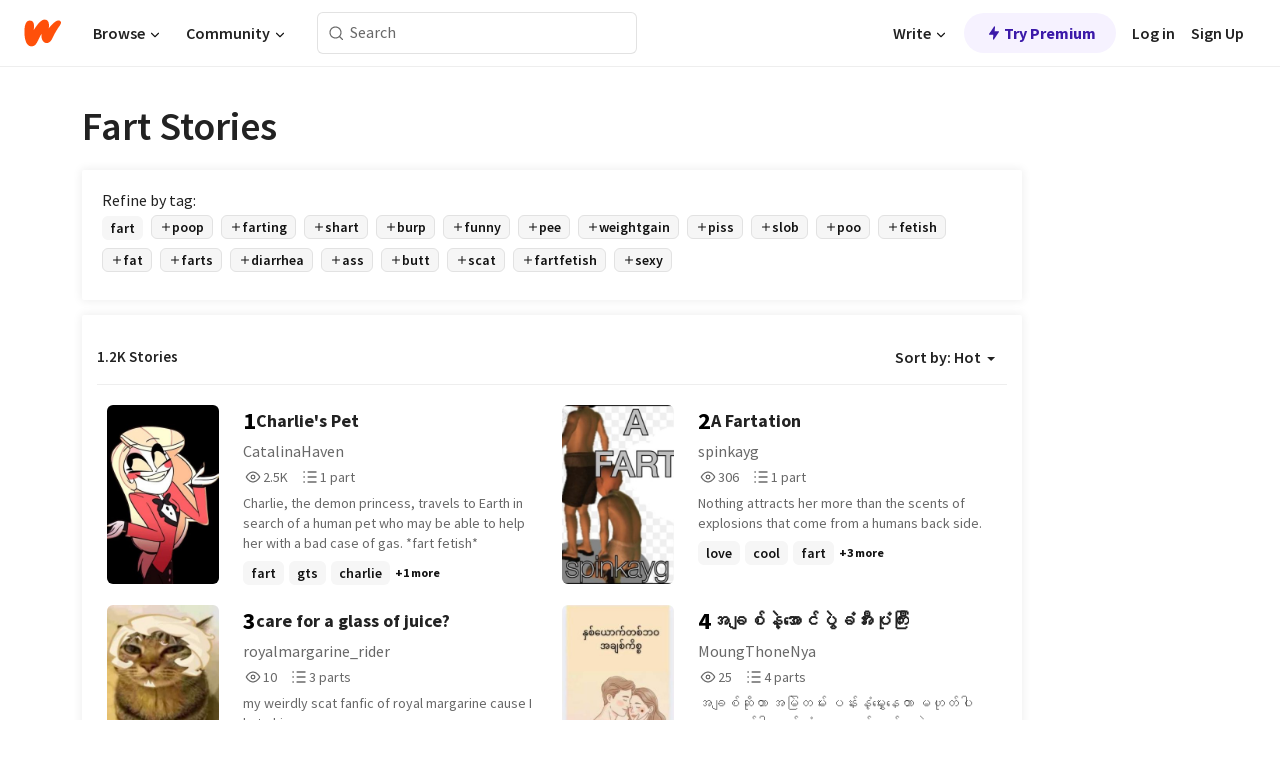

--- FILE ---
content_type: text/html; charset=utf-8
request_url: https://embed.wattpad.com/stories/fart
body_size: 26109
content:
<!DOCTYPE html><html lang="en-US" dir="ltr"><head><meta charSet="utf-8"/><meta name="viewport" content="width=device-width,initial-scale=1"/><meta name="description" content="Read the most popular fart stories on Wattpad, the world&#x27;s largest social storytelling platform."/><meta name="robots" content="index,follow"/><meta property="fb:pages" content="127093020051"/><meta property="og:title" content="Popular in fart"/><meta property="og:url" content="https://www.wattpad.com/stories/fart/hot"/><meta property="og:description" content="Read the most popular fart stories on Wattpad, the world&#x27;s largest social storytelling platform."/><meta property="og:site_name" content="Wattpad"/><title>Fart Stories - Wattpad</title><script type="application/ld+json">{"@context":"http://schema.org","@type":"ItemList","itemListElement":[{"@context":"http://schema.org","@type":"ListItem","name":"Charlie's Pet","description":"Charlie, the demon princess, travels to Earth in search of a human pet who may be able to help her with a bad case of gas. *fart fetish*","url":"https://www.wattpad.com/story/282230228-charlie%27s-pet","position":1},{"@context":"http://schema.org","@type":"ListItem","name":"A Fartation","description":"Nothing attracts her more than the scents of explosions that come from a humans back side.","url":"https://www.wattpad.com/story/21120125-a-fartation","position":2},{"@context":"http://schema.org","@type":"ListItem","name":"care for a glass of juice?","description":"my weirdly scat fanfic of royal margarine cause I hate him","url":"https://www.wattpad.com/story/406451549-care-for-a-glass-of-juice","position":3},{"@context":"http://schema.org","@type":"ListItem","name":"အချစ်နဲ့အောင်ပွဲခံအီးပုံကြီး","description":"အချစ်ဆိုတာ အမြဲတမ်း ပန်းနံ့မွှေးနေတာ မဟုတ်ပါဘူး။ တစ်ခါတစ်ရံမှာ မထင်မှတ်ထားတဲ့ အနံ့အသက်တွေ၊ အလွဲအချော်တွေနဲ့လည်း ပြည့်နှက်နေတတ်ပါတယ်။ ရိုမန်းတစ်ဆန်တဲ့ မနက်ခင်းတစ်ခုမှာ ဗိုက်ထဲက ထွက်ပေါ်လာတဲ့ အသံတစ်ခုကြောင့် ဘယ်လိုသမိုင်းတွင်တဲ့ အရှက်ကွဲမှုတွေ ဖြစ်လာမလဲ? နှာခေါင်းပိတ်ပြီး ဖတ်ရှုပေးကြပါခင်ဗျာ။","url":"https://www.wattpad.com/story/405985768-%E1%80%A1%E1%80%81%E1%80%BB%E1%80%85%E1%80%BA%E1%80%94%E1%80%B2%E1%80%B7%E1%80%A1%E1%80%B1%E1%80%AC%E1%80%84%E1%80%BA%E1%80%95%E1%80%BD%E1%80%B2%E1%80%81%E1%80%B6%E1%80%A1%E1%80%AE%E1%80%B8%E1%80%95%E1%80%AF%E1%80%B6%E1%80%80%E1%80%BC%E1%80%AE%E1%80%B8","position":4},{"@context":"http://schema.org","@type":"ListItem","name":"A Good Sleep Ruined","description":"A good sleep tragically ruined...","url":"https://www.wattpad.com/story/405919830-a-good-sleep-ruined","position":5},{"@context":"http://schema.org","@type":"ListItem","name":"South park: Terrence x Phillip","description":"This story is from 2015 and in all honesty could be a lot better but it isn't so I'm sorry.\n\n(I do not own South park or anything or anyone from it!)\n\n A South park fan-fiction with Terrence and Phillip\n[yaoi]","url":"https://www.wattpad.com/story/23950484-south-park-terrence-x-phillip","position":6},{"@context":"http://schema.org","@type":"ListItem","name":"Finn shits or smth love story","description":"I'm bored and got the urge to write a story","url":"https://www.wattpad.com/story/386861812-finn-shits-or-smth-love-story","position":7},{"@context":"http://schema.org","@type":"ListItem","name":"Accidentally Became Besties","description":"For the username it's like this so it's not confusing\n\nNarinevil - narin\n\nGivemerobux - yeonji\n\nSooin_pranks - sooin \n\nNutellastella - Stella\n\nSaranghae - sarang\n\nRine - hyerin\n\nWonheehee - wonhee\n\nStrawberrypossesor - chaewon\n\nIansopian - ian\n\njungeun_pls - jungeun\n\n\n\n\nThis is a broken crack fic🥳","url":"https://www.wattpad.com/story/406116149-accidentally-became-besties","position":8},{"@context":"http://schema.org","@type":"ListItem","name":"Under a Cherry Tree... | CharLuca Inquisitormaster","description":"Luca decides to confess his love for Charli once again, he is scared that he will get friend zoned. Will Charli accept his love confession Idk read to find out 💞 !! - Aniya .\n•\n•\n•\n•\n•\n• (THIS STORY MAY CONTAIN UMMM IDK LMAOO IF YOU DONT LIKE THE STORY JUST TELL ME SO I CAN LAUGH)\n• Cover Creds - inotjewel on Instagram 💞 .\n• NEW COVER CREDS- Lolwhatamievendoinganymore / inotcharliandluca on instagram 💞 .","url":"https://www.wattpad.com/story/307882739-under-a-cherry-tree-charluca-inquisitormaster","position":9},{"@context":"http://schema.org","@type":"ListItem","name":"stevens erstes schaumbad","description":"steven will nur zum arzt wegen seinen hämmoriden oder so...doch dann kackt er aus versehen auf internetstar belle delphine...und verkauft danach sein schaumbadewasser...","url":"https://www.wattpad.com/story/327421057-stevens-erstes-schaumbad","position":10},{"@context":"http://schema.org","@type":"ListItem","name":"The Apocalypse- 2","description":"As you know Mr Nipple destroys the Earth and everything on it, including you! But do you know what happens next? Read this to find out! I have seen the end of the world do not think this is a joke!!","url":"https://www.wattpad.com/story/12575831-the-apocalypse-2","position":11},{"@context":"http://schema.org","@type":"ListItem","name":"the squirrel that squiggles your pickles","description":"ok why the hell does this need a description just read the title you illiterate fuck","url":"https://www.wattpad.com/story/364801022-the-squirrel-that-squiggles-your-pickles","position":12},{"@context":"http://schema.org","@type":"ListItem","name":"Wolf in Princess's clothing  ","description":"Lucy is a beautiful and adorable princess, but to her subjects, but to her parents and servants, she is a gluttonous monster. Lucy is cruel, disgusting and despicable, but is she really a monster who sees everyone as food, or could someone escape from Lucy's stomach? .\n\nthe story contains, vore, burps, farts, digestion, LGBT","url":"https://www.wattpad.com/story/386451480-wolf-in-princess%27s-clothing","position":13},{"@context":"http://schema.org","@type":"ListItem","name":"LEMON X SHIN TSUKIMI 😫😫😫❤️","description":"The swaggy story of a lemon falling in love with a homeless man, his friends don't approve of the lemon....what will happen 😨","url":"https://www.wattpad.com/story/272574512-lemon-x-shin-tsukimi-%F0%9F%98%AB%F0%9F%98%AB%F0%9F%98%AB%E2%9D%A4%EF%B8%8F","position":14},{"@context":"http://schema.org","@type":"ListItem","name":"All I wanted was to see you... ( Kreekcraft x tung tung tung sahur )","description":"Wipstory 😤\n\nMost of the credits go to my bratha @Goofybaconthebacon teheee hehe heehe hehahe heheh heeeheh","url":"https://www.wattpad.com/story/405556188-all-i-wanted-was-to-see-you-kreekcraft-x-tung-tung","position":15},{"@context":"http://schema.org","@type":"ListItem","name":"fart mode","description":"collection of stories, very much so angst warning","url":"https://www.wattpad.com/story/245356031-fart-mode","position":16},{"@context":"http://schema.org","@type":"ListItem","name":"Talking Ben x Talking Ben","description":"A everlasting story between two enriched and in loved individuals who have decided to be entangle  in the twist of lust and love\n\n(This is completely joke wise.)","url":"https://www.wattpad.com/story/306289858-talking-ben-x-talking-ben","position":17},{"@context":"http://schema.org","@type":"ListItem","name":"Hero: Apocalypse","description":"In The Year 2054 Humanity Has Nearly Been Destroyed By Demons There Is Only Few Survivors Left On The Planet, Lilith Yint Is A Young Girl Who Wants To change And Bring Hope To This Desolate World. Can She Defeat The Demon God Soleus.... And Save The world?","url":"https://www.wattpad.com/story/132810564-hero-apocalypse","position":18},{"@context":"http://schema.org","@type":"ListItem","name":"A Night Out With Manny Heffley","description":"manny x reader. have fun :)","url":"https://www.wattpad.com/story/230751063-a-night-out-with-manny-heffley","position":19},{"@context":"http://schema.org","@type":"ListItem","name":"fortnite fish x marshmallow","description":"fortnite fish and fortnite marshmallow have hot gay sex.","url":"https://www.wattpad.com/story/310646142-fortnite-fish-x-marshmallow","position":20}],"numberOfItems":1200,"description":"The Top 1000: Best fart Stories","mainEntityOfPage":{"@type":"CollectionPage","@id":"https://www.wattpad.com/stories/fart/hot"},"name":"Popular in fart","url":"https://www.wattpad.com/stories/fart/hot","itemListOrder":"Ascending","disambiguatingDescription":"Read the most popular fart stories on Wattpad, the world's largest social storytelling platform."}</script><link rel="stylesheet" href="/wp-web-assets/build/css-bundle-Z67GMEC3.css"/><link rel="preload" as="font" href="/wp-web-assets/fonts/Source_Sans_Pro/SourceSansPro-Regular.ttf" crossorigin="anonymous"/><link rel="preload" as="font" href="/wp-web-assets/fonts/Source_Sans_Pro/SourceSansPro-SemiBold.ttf" crossorigin="anonymous"/><link rel="stylesheet" href="/wp-web-assets/build/_assets/fonts-XNHMJ6ZM.css"/><link rel="stylesheet" href="/wp-web-assets/build/_assets/tokens-2GVK43A7.css"/><link rel="stylesheet" href="/wp-web-assets/build/_assets/main-PXKQW5MQ.css"/><link rel="stylesheet" href="/wp-web-assets/build/_assets/react-tooltip-HIHMAPNF.css"/><link rel="stylesheet" href="/wp-web-assets/build/_assets/splide.min-AQNS3YPQ.css"/><script type="text/javascript">window.dataLayer=[];</script><script>window.wattpad={"userCountryCode":"US","testGroups":{"SPECIAL_AD_EXEMPT":false,"USE_IMAGE_MOD":false,"GDPR_ADS_EXPERIENCE":false,"USE_33ACROSS":false,"EXCLUDE_PREBID_PARTNERS":false,"DELAY_ADS":false,"PREBID_BETA":false,"USE_KEVEL":true,"USE_AFP":false,"ADS_IN_WATTPAD_ORIGINALS":true,"IS_IN_MATURE_GATING":false,"IS_SERIES_REDESIGN":true,"IS_FREE_ORIGINALS_EXPERIMENT":true,"IS_WATTYS_SHORTLIST":false,"IS_WRITER_STORY_NEW_MIGRATION":false,"USE_ADS_ELIGIBILITY":true,"IS_PROMOTED_READING_LIST":false,"IS_NEW_UPDATES_PAGE":false,"IS_IN_CHECK_ADS_READINESS":false,"IS_SOCIAL_FEED":false,"IS_STORY_PAGE_REDESIGN":false},"currentUser":null,"deviceType":"desktop","revision":"55870e225c703fd31bd2f470a074e09f5fe0fed0","categoryList":{"0":"genre-uncategorized","1":"genre-teen-fiction","2":"genre-poetry","3":"genre-fantasy","4":"genre-romance","5":"genre-science-fiction","6":"genre-fanfiction","7":"genre-humor","8":"genre-mystery-thriller","9":"genre-horror","10":"genre-classics","11":"genre-adventure","12":"genre-paranormal","13":"genre-spiritual","14":"genre-action","16":"genre-non-fiction","17":"genre-short-stories","18":"genre-vampire","19":"genre-random","21":"genre-general-fiction","22":"genre-werewolf","23":"genre-historical-fiction","24":"genre-chick-lit"},"isWpWeb":true,"afpConfig":{"hostAccountId":"pub-9506570645588245"},"canvaApiKey":"gpJZaH8RjnukEBMR5tYrmnsY"}</script><script src="https://accounts.google.com/gsi/client" async="" defer=""></script></head><body class="theme-6"><noscript><iframe src="//www.googletagmanager.com/ns.html?id=GTM-WD9JLB" height="0" width="0" style="display:none;visibility:hidden" title="Needed for jsx-Ally complaint" aria-hidden="true"></iframe></noscript><div id="g_id_onload" data-client_id="819350800788-s42oc45ge5shd8hkimbj2broh7l6j7h6.apps.googleusercontent.com" data-login_uri="https://www.wattpad.com/auth/google-auth?nextUrl=%2Fstories%2Ffart" data-is_one_tap="true" data-cancel_on_tap_outside="false" data-use_fedcm_for_prompt="true"></div><div><header class="_07XRA oUExN"><nav class="gMmKF"><ul class="sGq-H"><li class="Gzeg3"><a class="zIi3k" href="https://www.wattpad.com" title="Wattpad Home" aria-label="Home"><img class="At9TR" src="/wp-web-assets/images/wattpad-logo.svg" alt="Wattpad Logo" data-testid="wp-logo-orange"/></a></li><li class="NkmE9 jDGZF"><div id="discover-dropdown" class="avnzx false KE7WT" data-testid="discover-dropdown"><button class="DMdhq OCdPW">Browse<img class="S1mMa" src="/wp-web-assets/images/wp-chevron-down.svg" alt="" data-testid="wp_chevron_down"/></button></div></li><li class="NkmE9"><div id="community-dropdown" class="avnzx false KE7WT" data-testid="community-dropdown"><button class="DMdhq OCdPW">Community<img class="S1mMa" src="/wp-web-assets/images/wp-chevron-down.svg" alt="" data-testid="wp_chevron_down"/></button></div></li></ul></nav><div class="lXfdp gMmKF"><div class="wDLq1"><form class="VOZUu" action="/getmobile" method="post" role="search" name="search"><button class="_8r2SK U-dRJ" type="submit" aria-label="Search"><svg xmlns="http://www.w3.org/2000/svg" width="15" height="15" viewBox="0 0 15 15" fill="none"><path fill-rule="evenodd" clip-rule="evenodd" d="M1.5999 6.49844C1.5999 3.79224 3.79371 1.59844 6.4999 1.59844C9.2061 1.59844 11.3999 3.79224 11.3999 6.49844C11.3999 9.20463 9.2061 11.3984 6.4999 11.3984C3.79371 11.3984 1.5999 9.20463 1.5999 6.49844ZM6.4999 0.398438C3.13097 0.398438 0.399902 3.1295 0.399902 6.49844C0.399902 9.86737 3.13097 12.5984 6.4999 12.5984C7.99441 12.5984 9.36338 12.061 10.4241 11.1688C10.4515 11.2618 10.5019 11.3494 10.5752 11.4227L13.0501 13.8976C13.2844 14.1319 13.6643 14.1319 13.8986 13.8976C14.133 13.6633 14.133 13.2834 13.8986 13.0491L11.4238 10.5742C11.3504 10.5008 11.2629 10.4505 11.1699 10.423C12.0623 9.36227 12.5999 7.99313 12.5999 6.49844C12.5999 3.1295 9.86884 0.398438 6.4999 0.398438Z" fill="#121212" fill-opacity="0.64"></path></svg></button><input class="_6Hiiv" type="text" placeholder="Search" name="query" autoComplete="off"/></form></div></div><div class="ZFD-B gMmKF"><ul class="sGq-H"><li class="NkmE9 oAArJ"><div id="writer-opportunities-dropdown" class="avnzx false KE7WT" data-testid="writer-opportunities-dropdown"><button class="DMdhq OCdPW">Write<img class="S1mMa" src="/wp-web-assets/images/wp-chevron-down.svg" alt="" data-testid="wp_chevron_down"/></button></div></li><li class="oAArJ"><button class="_5FXgC"><span class="ahwLl"><svg xmlns="http://www.w3.org/2000/svg" width="20" height="20" viewBox="0 0 20 20" fill="none"><path d="M9.38562 11.778L8.95363 16.0545C8.89557 16.6292 9.64434 16.8996 9.96699 16.4205L14.9043 9.08896C15.1528 8.72003 14.8884 8.2233 14.4436 8.2233H10.6144L11.0464 3.94683C11.1044 3.37214 10.3557 3.10166 10.033 3.58077L5.09567 10.9123C4.84721 11.2813 5.11159 11.778 5.55639 11.778H9.38562Z" fill="var(--ds-base-2-60)"></path></svg></span>Try Premium</button></li></ul><div class="YJeR-"><ul class="At9TR sGq-H"><li class="T7-fP NkmE9"><button class="Rer7C transparent-button iUT2X">Log in</button></li><li class="NkmE9"><button class="Rer7C transparent-button iUT2X">Sign Up</button></li></ul><a href="https://www.wattpad.com/login" rel="noopener noreferrer" class="ab56F"><button class="undefined "><svg width="16" height="16" viewBox="0 0 24 24" fill="none" stroke="#6f6f6f" stroke-width="2" aria-hidden="true" stroke-linecap="round" stroke-linejoin="round"><path d="M20 21v-2a4 4 0 0 0-4-4H8a4 4 0 0 0-4 4v2"></path><circle cx="12" cy="7" r="4"></circle></svg></button></a></div></div><nav data-testid="mobile-header" class="LGHtv"><div class="LMr2z"><a class="_6tefj" href="https://www.wattpad.com" aria-label="Home"><img class="zIi3k" width="32" height="25" src="/wp-web-assets/images/wattpad-logo.svg" alt="Wattpad Logo" data-testid="logo"/></a><a class="_6tefj" href="https://www.wattpad.com/search" data-testid="search" aria-label="Search"><img src="/wp-web-assets/images/wp-search.svg" alt=""/></a></div></nav></header></div><div class="_4eQHP"><div class="YWvSv"><div class="_8rIHD h9fFM"><h1>Fart Stories</h1></div><div><div class="q1nk0 wrsj0"><div class="BHKGM">Refine by tag:</div><div class="aVlTH wrsj0"><div class="yl-VP okGI7" data-testid="tag-carousel"><div class="no-text-decoration-on-focus no-text-decoration-on-hover XZbAz pill__pziVI light-variant__fymht default-size__BJ5Po default-accent__YcamO square-shape__V66Yy clickable__llABU gap-for-default-pill__d6nVx" href=""><span class="typography-label-small-semi">fart</span></div><div class="no-text-decoration-on-focus no-text-decoration-on-hover XZbAz pill__pziVI outlined-variant__W8rtc default-size__BJ5Po default-accent__YcamO square-shape__V66Yy clickable__llABU gap-for-default-pill__d6nVx" href=""><span class="icon__WYtJ8"><svg width="12" height="12" fill="none" xmlns="http://www.w3.org/2000/svg" viewBox="0 0 24 24" role="img" aria-labelledby="" aria-hidden="false"><title id="">WpAdd</title><path d="M11 11V5a1 1 0 1 1 2 0v6h6a1 1 0 1 1 0 2h-6v6a1 1 0 1 1-2 0v-6H5a1 1 0 1 1 0-2h6Z" fill="#121212"></path></svg></span><span class="typography-label-small-semi">poop</span></div><div class="no-text-decoration-on-focus no-text-decoration-on-hover XZbAz pill__pziVI outlined-variant__W8rtc default-size__BJ5Po default-accent__YcamO square-shape__V66Yy clickable__llABU gap-for-default-pill__d6nVx" href=""><span class="icon__WYtJ8"><svg width="12" height="12" fill="none" xmlns="http://www.w3.org/2000/svg" viewBox="0 0 24 24" role="img" aria-labelledby="" aria-hidden="false"><title id="">WpAdd</title><path d="M11 11V5a1 1 0 1 1 2 0v6h6a1 1 0 1 1 0 2h-6v6a1 1 0 1 1-2 0v-6H5a1 1 0 1 1 0-2h6Z" fill="#121212"></path></svg></span><span class="typography-label-small-semi">farting</span></div><div class="no-text-decoration-on-focus no-text-decoration-on-hover XZbAz pill__pziVI outlined-variant__W8rtc default-size__BJ5Po default-accent__YcamO square-shape__V66Yy clickable__llABU gap-for-default-pill__d6nVx" href=""><span class="icon__WYtJ8"><svg width="12" height="12" fill="none" xmlns="http://www.w3.org/2000/svg" viewBox="0 0 24 24" role="img" aria-labelledby="" aria-hidden="false"><title id="">WpAdd</title><path d="M11 11V5a1 1 0 1 1 2 0v6h6a1 1 0 1 1 0 2h-6v6a1 1 0 1 1-2 0v-6H5a1 1 0 1 1 0-2h6Z" fill="#121212"></path></svg></span><span class="typography-label-small-semi">shart</span></div><div class="no-text-decoration-on-focus no-text-decoration-on-hover XZbAz pill__pziVI outlined-variant__W8rtc default-size__BJ5Po default-accent__YcamO square-shape__V66Yy clickable__llABU gap-for-default-pill__d6nVx" href=""><span class="icon__WYtJ8"><svg width="12" height="12" fill="none" xmlns="http://www.w3.org/2000/svg" viewBox="0 0 24 24" role="img" aria-labelledby="" aria-hidden="false"><title id="">WpAdd</title><path d="M11 11V5a1 1 0 1 1 2 0v6h6a1 1 0 1 1 0 2h-6v6a1 1 0 1 1-2 0v-6H5a1 1 0 1 1 0-2h6Z" fill="#121212"></path></svg></span><span class="typography-label-small-semi">burp</span></div><div class="no-text-decoration-on-focus no-text-decoration-on-hover XZbAz pill__pziVI outlined-variant__W8rtc default-size__BJ5Po default-accent__YcamO square-shape__V66Yy clickable__llABU gap-for-default-pill__d6nVx" href=""><span class="icon__WYtJ8"><svg width="12" height="12" fill="none" xmlns="http://www.w3.org/2000/svg" viewBox="0 0 24 24" role="img" aria-labelledby="" aria-hidden="false"><title id="">WpAdd</title><path d="M11 11V5a1 1 0 1 1 2 0v6h6a1 1 0 1 1 0 2h-6v6a1 1 0 1 1-2 0v-6H5a1 1 0 1 1 0-2h6Z" fill="#121212"></path></svg></span><span class="typography-label-small-semi">funny</span></div><div class="no-text-decoration-on-focus no-text-decoration-on-hover XZbAz pill__pziVI outlined-variant__W8rtc default-size__BJ5Po default-accent__YcamO square-shape__V66Yy clickable__llABU gap-for-default-pill__d6nVx" href=""><span class="icon__WYtJ8"><svg width="12" height="12" fill="none" xmlns="http://www.w3.org/2000/svg" viewBox="0 0 24 24" role="img" aria-labelledby="" aria-hidden="false"><title id="">WpAdd</title><path d="M11 11V5a1 1 0 1 1 2 0v6h6a1 1 0 1 1 0 2h-6v6a1 1 0 1 1-2 0v-6H5a1 1 0 1 1 0-2h6Z" fill="#121212"></path></svg></span><span class="typography-label-small-semi">pee</span></div><div class="no-text-decoration-on-focus no-text-decoration-on-hover XZbAz pill__pziVI outlined-variant__W8rtc default-size__BJ5Po default-accent__YcamO square-shape__V66Yy clickable__llABU gap-for-default-pill__d6nVx" href=""><span class="icon__WYtJ8"><svg width="12" height="12" fill="none" xmlns="http://www.w3.org/2000/svg" viewBox="0 0 24 24" role="img" aria-labelledby="" aria-hidden="false"><title id="">WpAdd</title><path d="M11 11V5a1 1 0 1 1 2 0v6h6a1 1 0 1 1 0 2h-6v6a1 1 0 1 1-2 0v-6H5a1 1 0 1 1 0-2h6Z" fill="#121212"></path></svg></span><span class="typography-label-small-semi">weightgain</span></div><div class="no-text-decoration-on-focus no-text-decoration-on-hover XZbAz pill__pziVI outlined-variant__W8rtc default-size__BJ5Po default-accent__YcamO square-shape__V66Yy clickable__llABU gap-for-default-pill__d6nVx" href=""><span class="icon__WYtJ8"><svg width="12" height="12" fill="none" xmlns="http://www.w3.org/2000/svg" viewBox="0 0 24 24" role="img" aria-labelledby="" aria-hidden="false"><title id="">WpAdd</title><path d="M11 11V5a1 1 0 1 1 2 0v6h6a1 1 0 1 1 0 2h-6v6a1 1 0 1 1-2 0v-6H5a1 1 0 1 1 0-2h6Z" fill="#121212"></path></svg></span><span class="typography-label-small-semi">piss</span></div><div class="no-text-decoration-on-focus no-text-decoration-on-hover XZbAz pill__pziVI outlined-variant__W8rtc default-size__BJ5Po default-accent__YcamO square-shape__V66Yy clickable__llABU gap-for-default-pill__d6nVx" href=""><span class="icon__WYtJ8"><svg width="12" height="12" fill="none" xmlns="http://www.w3.org/2000/svg" viewBox="0 0 24 24" role="img" aria-labelledby="" aria-hidden="false"><title id="">WpAdd</title><path d="M11 11V5a1 1 0 1 1 2 0v6h6a1 1 0 1 1 0 2h-6v6a1 1 0 1 1-2 0v-6H5a1 1 0 1 1 0-2h6Z" fill="#121212"></path></svg></span><span class="typography-label-small-semi">slob</span></div><div class="no-text-decoration-on-focus no-text-decoration-on-hover XZbAz pill__pziVI outlined-variant__W8rtc default-size__BJ5Po default-accent__YcamO square-shape__V66Yy clickable__llABU gap-for-default-pill__d6nVx" href=""><span class="icon__WYtJ8"><svg width="12" height="12" fill="none" xmlns="http://www.w3.org/2000/svg" viewBox="0 0 24 24" role="img" aria-labelledby="" aria-hidden="false"><title id="">WpAdd</title><path d="M11 11V5a1 1 0 1 1 2 0v6h6a1 1 0 1 1 0 2h-6v6a1 1 0 1 1-2 0v-6H5a1 1 0 1 1 0-2h6Z" fill="#121212"></path></svg></span><span class="typography-label-small-semi">poo</span></div><div class="no-text-decoration-on-focus no-text-decoration-on-hover XZbAz pill__pziVI outlined-variant__W8rtc default-size__BJ5Po default-accent__YcamO square-shape__V66Yy clickable__llABU gap-for-default-pill__d6nVx" href=""><span class="icon__WYtJ8"><svg width="12" height="12" fill="none" xmlns="http://www.w3.org/2000/svg" viewBox="0 0 24 24" role="img" aria-labelledby="" aria-hidden="false"><title id="">WpAdd</title><path d="M11 11V5a1 1 0 1 1 2 0v6h6a1 1 0 1 1 0 2h-6v6a1 1 0 1 1-2 0v-6H5a1 1 0 1 1 0-2h6Z" fill="#121212"></path></svg></span><span class="typography-label-small-semi">fetish</span></div><div class="no-text-decoration-on-focus no-text-decoration-on-hover XZbAz pill__pziVI outlined-variant__W8rtc default-size__BJ5Po default-accent__YcamO square-shape__V66Yy clickable__llABU gap-for-default-pill__d6nVx" href=""><span class="icon__WYtJ8"><svg width="12" height="12" fill="none" xmlns="http://www.w3.org/2000/svg" viewBox="0 0 24 24" role="img" aria-labelledby="" aria-hidden="false"><title id="">WpAdd</title><path d="M11 11V5a1 1 0 1 1 2 0v6h6a1 1 0 1 1 0 2h-6v6a1 1 0 1 1-2 0v-6H5a1 1 0 1 1 0-2h6Z" fill="#121212"></path></svg></span><span class="typography-label-small-semi">fat</span></div><div class="no-text-decoration-on-focus no-text-decoration-on-hover XZbAz pill__pziVI outlined-variant__W8rtc default-size__BJ5Po default-accent__YcamO square-shape__V66Yy clickable__llABU gap-for-default-pill__d6nVx" href=""><span class="icon__WYtJ8"><svg width="12" height="12" fill="none" xmlns="http://www.w3.org/2000/svg" viewBox="0 0 24 24" role="img" aria-labelledby="" aria-hidden="false"><title id="">WpAdd</title><path d="M11 11V5a1 1 0 1 1 2 0v6h6a1 1 0 1 1 0 2h-6v6a1 1 0 1 1-2 0v-6H5a1 1 0 1 1 0-2h6Z" fill="#121212"></path></svg></span><span class="typography-label-small-semi">farts</span></div><div class="no-text-decoration-on-focus no-text-decoration-on-hover XZbAz pill__pziVI outlined-variant__W8rtc default-size__BJ5Po default-accent__YcamO square-shape__V66Yy clickable__llABU gap-for-default-pill__d6nVx" href=""><span class="icon__WYtJ8"><svg width="12" height="12" fill="none" xmlns="http://www.w3.org/2000/svg" viewBox="0 0 24 24" role="img" aria-labelledby="" aria-hidden="false"><title id="">WpAdd</title><path d="M11 11V5a1 1 0 1 1 2 0v6h6a1 1 0 1 1 0 2h-6v6a1 1 0 1 1-2 0v-6H5a1 1 0 1 1 0-2h6Z" fill="#121212"></path></svg></span><span class="typography-label-small-semi">diarrhea</span></div><div class="no-text-decoration-on-focus no-text-decoration-on-hover XZbAz pill__pziVI outlined-variant__W8rtc default-size__BJ5Po default-accent__YcamO square-shape__V66Yy clickable__llABU gap-for-default-pill__d6nVx" href=""><span class="icon__WYtJ8"><svg width="12" height="12" fill="none" xmlns="http://www.w3.org/2000/svg" viewBox="0 0 24 24" role="img" aria-labelledby="" aria-hidden="false"><title id="">WpAdd</title><path d="M11 11V5a1 1 0 1 1 2 0v6h6a1 1 0 1 1 0 2h-6v6a1 1 0 1 1-2 0v-6H5a1 1 0 1 1 0-2h6Z" fill="#121212"></path></svg></span><span class="typography-label-small-semi">ass</span></div><div class="no-text-decoration-on-focus no-text-decoration-on-hover XZbAz pill__pziVI outlined-variant__W8rtc default-size__BJ5Po default-accent__YcamO square-shape__V66Yy clickable__llABU gap-for-default-pill__d6nVx" href=""><span class="icon__WYtJ8"><svg width="12" height="12" fill="none" xmlns="http://www.w3.org/2000/svg" viewBox="0 0 24 24" role="img" aria-labelledby="" aria-hidden="false"><title id="">WpAdd</title><path d="M11 11V5a1 1 0 1 1 2 0v6h6a1 1 0 1 1 0 2h-6v6a1 1 0 1 1-2 0v-6H5a1 1 0 1 1 0-2h6Z" fill="#121212"></path></svg></span><span class="typography-label-small-semi">butt</span></div><div class="no-text-decoration-on-focus no-text-decoration-on-hover XZbAz pill__pziVI outlined-variant__W8rtc default-size__BJ5Po default-accent__YcamO square-shape__V66Yy clickable__llABU gap-for-default-pill__d6nVx" href=""><span class="icon__WYtJ8"><svg width="12" height="12" fill="none" xmlns="http://www.w3.org/2000/svg" viewBox="0 0 24 24" role="img" aria-labelledby="" aria-hidden="false"><title id="">WpAdd</title><path d="M11 11V5a1 1 0 1 1 2 0v6h6a1 1 0 1 1 0 2h-6v6a1 1 0 1 1-2 0v-6H5a1 1 0 1 1 0-2h6Z" fill="#121212"></path></svg></span><span class="typography-label-small-semi">scat</span></div><div class="no-text-decoration-on-focus no-text-decoration-on-hover XZbAz pill__pziVI outlined-variant__W8rtc default-size__BJ5Po default-accent__YcamO square-shape__V66Yy clickable__llABU gap-for-default-pill__d6nVx" href=""><span class="icon__WYtJ8"><svg width="12" height="12" fill="none" xmlns="http://www.w3.org/2000/svg" viewBox="0 0 24 24" role="img" aria-labelledby="" aria-hidden="false"><title id="">WpAdd</title><path d="M11 11V5a1 1 0 1 1 2 0v6h6a1 1 0 1 1 0 2h-6v6a1 1 0 1 1-2 0v-6H5a1 1 0 1 1 0-2h6Z" fill="#121212"></path></svg></span><span class="typography-label-small-semi">fartfetish</span></div><div class="no-text-decoration-on-focus no-text-decoration-on-hover XZbAz pill__pziVI outlined-variant__W8rtc default-size__BJ5Po default-accent__YcamO square-shape__V66Yy clickable__llABU gap-for-default-pill__d6nVx" href=""><span class="icon__WYtJ8"><svg width="12" height="12" fill="none" xmlns="http://www.w3.org/2000/svg" viewBox="0 0 24 24" role="img" aria-labelledby="" aria-hidden="false"><title id="">WpAdd</title><path d="M11 11V5a1 1 0 1 1 2 0v6h6a1 1 0 1 1 0 2h-6v6a1 1 0 1 1-2 0v-6H5a1 1 0 1 1 0-2h6Z" fill="#121212"></path></svg></span><span class="typography-label-small-semi">sexy</span></div></div></div></div><div><div class="CEEJt Kn30N"><div class="yl-VP okGI7" data-testid="tag-carousel"><div class="no-text-decoration-on-focus no-text-decoration-on-hover XZbAz pill__pziVI light-variant__fymht default-size__BJ5Po default-accent__YcamO square-shape__V66Yy clickable__llABU gap-for-default-pill__d6nVx" href=""><span class="typography-label-small-semi">fart</span></div><div class="no-text-decoration-on-focus no-text-decoration-on-hover XZbAz pill__pziVI outlined-variant__W8rtc default-size__BJ5Po default-accent__YcamO square-shape__V66Yy clickable__llABU gap-for-default-pill__d6nVx" href=""><span class="icon__WYtJ8"><svg width="12" height="12" fill="none" xmlns="http://www.w3.org/2000/svg" viewBox="0 0 24 24" role="img" aria-labelledby="" aria-hidden="false"><title id="">WpAdd</title><path d="M11 11V5a1 1 0 1 1 2 0v6h6a1 1 0 1 1 0 2h-6v6a1 1 0 1 1-2 0v-6H5a1 1 0 1 1 0-2h6Z" fill="#121212"></path></svg></span><span class="typography-label-small-semi">poop</span></div><div class="no-text-decoration-on-focus no-text-decoration-on-hover XZbAz pill__pziVI outlined-variant__W8rtc default-size__BJ5Po default-accent__YcamO square-shape__V66Yy clickable__llABU gap-for-default-pill__d6nVx" href=""><span class="icon__WYtJ8"><svg width="12" height="12" fill="none" xmlns="http://www.w3.org/2000/svg" viewBox="0 0 24 24" role="img" aria-labelledby="" aria-hidden="false"><title id="">WpAdd</title><path d="M11 11V5a1 1 0 1 1 2 0v6h6a1 1 0 1 1 0 2h-6v6a1 1 0 1 1-2 0v-6H5a1 1 0 1 1 0-2h6Z" fill="#121212"></path></svg></span><span class="typography-label-small-semi">farting</span></div><div class="no-text-decoration-on-focus no-text-decoration-on-hover XZbAz pill__pziVI outlined-variant__W8rtc default-size__BJ5Po default-accent__YcamO square-shape__V66Yy clickable__llABU gap-for-default-pill__d6nVx" href=""><span class="icon__WYtJ8"><svg width="12" height="12" fill="none" xmlns="http://www.w3.org/2000/svg" viewBox="0 0 24 24" role="img" aria-labelledby="" aria-hidden="false"><title id="">WpAdd</title><path d="M11 11V5a1 1 0 1 1 2 0v6h6a1 1 0 1 1 0 2h-6v6a1 1 0 1 1-2 0v-6H5a1 1 0 1 1 0-2h6Z" fill="#121212"></path></svg></span><span class="typography-label-small-semi">shart</span></div><div class="no-text-decoration-on-focus no-text-decoration-on-hover XZbAz pill__pziVI outlined-variant__W8rtc default-size__BJ5Po default-accent__YcamO square-shape__V66Yy clickable__llABU gap-for-default-pill__d6nVx" href=""><span class="icon__WYtJ8"><svg width="12" height="12" fill="none" xmlns="http://www.w3.org/2000/svg" viewBox="0 0 24 24" role="img" aria-labelledby="" aria-hidden="false"><title id="">WpAdd</title><path d="M11 11V5a1 1 0 1 1 2 0v6h6a1 1 0 1 1 0 2h-6v6a1 1 0 1 1-2 0v-6H5a1 1 0 1 1 0-2h6Z" fill="#121212"></path></svg></span><span class="typography-label-small-semi">burp</span></div><div class="no-text-decoration-on-focus no-text-decoration-on-hover XZbAz pill__pziVI outlined-variant__W8rtc default-size__BJ5Po default-accent__YcamO square-shape__V66Yy clickable__llABU gap-for-default-pill__d6nVx" href=""><span class="icon__WYtJ8"><svg width="12" height="12" fill="none" xmlns="http://www.w3.org/2000/svg" viewBox="0 0 24 24" role="img" aria-labelledby="" aria-hidden="false"><title id="">WpAdd</title><path d="M11 11V5a1 1 0 1 1 2 0v6h6a1 1 0 1 1 0 2h-6v6a1 1 0 1 1-2 0v-6H5a1 1 0 1 1 0-2h6Z" fill="#121212"></path></svg></span><span class="typography-label-small-semi">funny</span></div><div class="no-text-decoration-on-focus no-text-decoration-on-hover XZbAz pill__pziVI outlined-variant__W8rtc default-size__BJ5Po default-accent__YcamO square-shape__V66Yy clickable__llABU gap-for-default-pill__d6nVx" href=""><span class="icon__WYtJ8"><svg width="12" height="12" fill="none" xmlns="http://www.w3.org/2000/svg" viewBox="0 0 24 24" role="img" aria-labelledby="" aria-hidden="false"><title id="">WpAdd</title><path d="M11 11V5a1 1 0 1 1 2 0v6h6a1 1 0 1 1 0 2h-6v6a1 1 0 1 1-2 0v-6H5a1 1 0 1 1 0-2h6Z" fill="#121212"></path></svg></span><span class="typography-label-small-semi">pee</span></div><div class="no-text-decoration-on-focus no-text-decoration-on-hover XZbAz pill__pziVI outlined-variant__W8rtc default-size__BJ5Po default-accent__YcamO square-shape__V66Yy clickable__llABU gap-for-default-pill__d6nVx" href=""><span class="icon__WYtJ8"><svg width="12" height="12" fill="none" xmlns="http://www.w3.org/2000/svg" viewBox="0 0 24 24" role="img" aria-labelledby="" aria-hidden="false"><title id="">WpAdd</title><path d="M11 11V5a1 1 0 1 1 2 0v6h6a1 1 0 1 1 0 2h-6v6a1 1 0 1 1-2 0v-6H5a1 1 0 1 1 0-2h6Z" fill="#121212"></path></svg></span><span class="typography-label-small-semi">weightgain</span></div><div class="no-text-decoration-on-focus no-text-decoration-on-hover XZbAz pill__pziVI outlined-variant__W8rtc default-size__BJ5Po default-accent__YcamO square-shape__V66Yy clickable__llABU gap-for-default-pill__d6nVx" href=""><span class="icon__WYtJ8"><svg width="12" height="12" fill="none" xmlns="http://www.w3.org/2000/svg" viewBox="0 0 24 24" role="img" aria-labelledby="" aria-hidden="false"><title id="">WpAdd</title><path d="M11 11V5a1 1 0 1 1 2 0v6h6a1 1 0 1 1 0 2h-6v6a1 1 0 1 1-2 0v-6H5a1 1 0 1 1 0-2h6Z" fill="#121212"></path></svg></span><span class="typography-label-small-semi">piss</span></div><div class="no-text-decoration-on-focus no-text-decoration-on-hover XZbAz pill__pziVI outlined-variant__W8rtc default-size__BJ5Po default-accent__YcamO square-shape__V66Yy clickable__llABU gap-for-default-pill__d6nVx" href=""><span class="icon__WYtJ8"><svg width="12" height="12" fill="none" xmlns="http://www.w3.org/2000/svg" viewBox="0 0 24 24" role="img" aria-labelledby="" aria-hidden="false"><title id="">WpAdd</title><path d="M11 11V5a1 1 0 1 1 2 0v6h6a1 1 0 1 1 0 2h-6v6a1 1 0 1 1-2 0v-6H5a1 1 0 1 1 0-2h6Z" fill="#121212"></path></svg></span><span class="typography-label-small-semi">slob</span></div><div class="no-text-decoration-on-focus no-text-decoration-on-hover XZbAz pill__pziVI outlined-variant__W8rtc default-size__BJ5Po default-accent__YcamO square-shape__V66Yy clickable__llABU gap-for-default-pill__d6nVx" href=""><span class="icon__WYtJ8"><svg width="12" height="12" fill="none" xmlns="http://www.w3.org/2000/svg" viewBox="0 0 24 24" role="img" aria-labelledby="" aria-hidden="false"><title id="">WpAdd</title><path d="M11 11V5a1 1 0 1 1 2 0v6h6a1 1 0 1 1 0 2h-6v6a1 1 0 1 1-2 0v-6H5a1 1 0 1 1 0-2h6Z" fill="#121212"></path></svg></span><span class="typography-label-small-semi">poo</span></div><div class="no-text-decoration-on-focus no-text-decoration-on-hover XZbAz pill__pziVI outlined-variant__W8rtc default-size__BJ5Po default-accent__YcamO square-shape__V66Yy clickable__llABU gap-for-default-pill__d6nVx" href=""><span class="icon__WYtJ8"><svg width="12" height="12" fill="none" xmlns="http://www.w3.org/2000/svg" viewBox="0 0 24 24" role="img" aria-labelledby="" aria-hidden="false"><title id="">WpAdd</title><path d="M11 11V5a1 1 0 1 1 2 0v6h6a1 1 0 1 1 0 2h-6v6a1 1 0 1 1-2 0v-6H5a1 1 0 1 1 0-2h6Z" fill="#121212"></path></svg></span><span class="typography-label-small-semi">fetish</span></div><div class="no-text-decoration-on-focus no-text-decoration-on-hover XZbAz pill__pziVI outlined-variant__W8rtc default-size__BJ5Po default-accent__YcamO square-shape__V66Yy clickable__llABU gap-for-default-pill__d6nVx" href=""><span class="icon__WYtJ8"><svg width="12" height="12" fill="none" xmlns="http://www.w3.org/2000/svg" viewBox="0 0 24 24" role="img" aria-labelledby="" aria-hidden="false"><title id="">WpAdd</title><path d="M11 11V5a1 1 0 1 1 2 0v6h6a1 1 0 1 1 0 2h-6v6a1 1 0 1 1-2 0v-6H5a1 1 0 1 1 0-2h6Z" fill="#121212"></path></svg></span><span class="typography-label-small-semi">fat</span></div><div class="no-text-decoration-on-focus no-text-decoration-on-hover XZbAz pill__pziVI outlined-variant__W8rtc default-size__BJ5Po default-accent__YcamO square-shape__V66Yy clickable__llABU gap-for-default-pill__d6nVx" href=""><span class="icon__WYtJ8"><svg width="12" height="12" fill="none" xmlns="http://www.w3.org/2000/svg" viewBox="0 0 24 24" role="img" aria-labelledby="" aria-hidden="false"><title id="">WpAdd</title><path d="M11 11V5a1 1 0 1 1 2 0v6h6a1 1 0 1 1 0 2h-6v6a1 1 0 1 1-2 0v-6H5a1 1 0 1 1 0-2h6Z" fill="#121212"></path></svg></span><span class="typography-label-small-semi">farts</span></div><div class="no-text-decoration-on-focus no-text-decoration-on-hover XZbAz pill__pziVI outlined-variant__W8rtc default-size__BJ5Po default-accent__YcamO square-shape__V66Yy clickable__llABU gap-for-default-pill__d6nVx" href=""><span class="icon__WYtJ8"><svg width="12" height="12" fill="none" xmlns="http://www.w3.org/2000/svg" viewBox="0 0 24 24" role="img" aria-labelledby="" aria-hidden="false"><title id="">WpAdd</title><path d="M11 11V5a1 1 0 1 1 2 0v6h6a1 1 0 1 1 0 2h-6v6a1 1 0 1 1-2 0v-6H5a1 1 0 1 1 0-2h6Z" fill="#121212"></path></svg></span><span class="typography-label-small-semi">diarrhea</span></div><div class="no-text-decoration-on-focus no-text-decoration-on-hover XZbAz pill__pziVI outlined-variant__W8rtc default-size__BJ5Po default-accent__YcamO square-shape__V66Yy clickable__llABU gap-for-default-pill__d6nVx" href=""><span class="icon__WYtJ8"><svg width="12" height="12" fill="none" xmlns="http://www.w3.org/2000/svg" viewBox="0 0 24 24" role="img" aria-labelledby="" aria-hidden="false"><title id="">WpAdd</title><path d="M11 11V5a1 1 0 1 1 2 0v6h6a1 1 0 1 1 0 2h-6v6a1 1 0 1 1-2 0v-6H5a1 1 0 1 1 0-2h6Z" fill="#121212"></path></svg></span><span class="typography-label-small-semi">ass</span></div><div class="no-text-decoration-on-focus no-text-decoration-on-hover XZbAz pill__pziVI outlined-variant__W8rtc default-size__BJ5Po default-accent__YcamO square-shape__V66Yy clickable__llABU gap-for-default-pill__d6nVx" href=""><span class="icon__WYtJ8"><svg width="12" height="12" fill="none" xmlns="http://www.w3.org/2000/svg" viewBox="0 0 24 24" role="img" aria-labelledby="" aria-hidden="false"><title id="">WpAdd</title><path d="M11 11V5a1 1 0 1 1 2 0v6h6a1 1 0 1 1 0 2h-6v6a1 1 0 1 1-2 0v-6H5a1 1 0 1 1 0-2h6Z" fill="#121212"></path></svg></span><span class="typography-label-small-semi">butt</span></div><div class="no-text-decoration-on-focus no-text-decoration-on-hover XZbAz pill__pziVI outlined-variant__W8rtc default-size__BJ5Po default-accent__YcamO square-shape__V66Yy clickable__llABU gap-for-default-pill__d6nVx" href=""><span class="icon__WYtJ8"><svg width="12" height="12" fill="none" xmlns="http://www.w3.org/2000/svg" viewBox="0 0 24 24" role="img" aria-labelledby="" aria-hidden="false"><title id="">WpAdd</title><path d="M11 11V5a1 1 0 1 1 2 0v6h6a1 1 0 1 1 0 2h-6v6a1 1 0 1 1-2 0v-6H5a1 1 0 1 1 0-2h6Z" fill="#121212"></path></svg></span><span class="typography-label-small-semi">scat</span></div><div class="no-text-decoration-on-focus no-text-decoration-on-hover XZbAz pill__pziVI outlined-variant__W8rtc default-size__BJ5Po default-accent__YcamO square-shape__V66Yy clickable__llABU gap-for-default-pill__d6nVx" href=""><span class="icon__WYtJ8"><svg width="12" height="12" fill="none" xmlns="http://www.w3.org/2000/svg" viewBox="0 0 24 24" role="img" aria-labelledby="" aria-hidden="false"><title id="">WpAdd</title><path d="M11 11V5a1 1 0 1 1 2 0v6h6a1 1 0 1 1 0 2h-6v6a1 1 0 1 1-2 0v-6H5a1 1 0 1 1 0-2h6Z" fill="#121212"></path></svg></span><span class="typography-label-small-semi">fartfetish</span></div><div class="no-text-decoration-on-focus no-text-decoration-on-hover XZbAz pill__pziVI outlined-variant__W8rtc default-size__BJ5Po default-accent__YcamO square-shape__V66Yy clickable__llABU gap-for-default-pill__d6nVx" href=""><span class="icon__WYtJ8"><svg width="12" height="12" fill="none" xmlns="http://www.w3.org/2000/svg" viewBox="0 0 24 24" role="img" aria-labelledby="" aria-hidden="false"><title id="">WpAdd</title><path d="M11 11V5a1 1 0 1 1 2 0v6h6a1 1 0 1 1 0 2h-6v6a1 1 0 1 1-2 0v-6H5a1 1 0 1 1 0-2h6Z" fill="#121212"></path></svg></span><span class="typography-label-small-semi">sexy</span></div></div></div></div></div><div class="-EuIl"><div class="gmXJB"><h4 class="_3W8uT">1.2K Stories</h4><div id="sort-by-dropdown" class="avnzx false undefined" data-testid="sort-by-dropdown"><button class="DMdhq I4O2X">Sort by:<!-- --> <!-- -->Hot<span class="f-qaY" data-testid="caret"></span></button></div></div><div id="scroll-div"><div class="qX97m"><ul class="t9bBC _1tCAd"><li class="FVPgf"><div class="bZ2sF"><div class="sjEcX"><div class="gbXNH"><a class="HsS0N" href="https://www.wattpad.com/story/282230228-charlie%27s-pet"><div class="_2Bg8X"><div class="coverWrapper__t2Ve8" data-testid="cover"><img class="cover__BlyZa flexible__bq0Qp" src="https://img.wattpad.com/cover/282230228-256-k475682.jpg" alt="Charlie&#x27;s Pet by CatalinaHaven" srcSet="https://img.wattpad.com/cover/282230228-288-k475682.jpg 1x, https://img.wattpad.com/cover/282230228-416-k475682.jpg 1.5x, https://img.wattpad.com/cover/282230228-512-k475682.jpg 2x" data-testid="image"/></div></div></a></div><div class="pyTju"><div class="JFhNJ"><div class="bb0Gk">1</div><a class="HsS0N" href="https://www.wattpad.com/story/282230228-charlie%27s-pet"><div class="MF8XD">Charlie&#x27;s Pet</div></a></div><a class="HsS0N" href="https://www.wattpad.com/user/CatalinaHaven"><div class="CS12a">CatalinaHaven</div></a><div class="zxDQP" data-testid="story-stats"><ul class="n0iXe bheBj"><li class="_0jt-y ViutA"><div class="uG9U1"><svg width="16" height="16" fill="none" xmlns="http://www.w3.org/2000/svg" viewBox="0 0 24 24" role="img" aria-labelledby="" aria-hidden="false"><title id="">WpView</title><path d="M1.82 10.357c-.353.545-.594.975-.723 1.233a.916.916 0 0 0 0 .82c.129.258.37.688.723 1.233a18.78 18.78 0 0 0 2.063 2.65C6.19 18.754 8.902 20.25 12 20.25c3.098 0 5.81-1.497 8.117-3.956a18.784 18.784 0 0 0 2.063-2.65c.352-.546.594-.976.723-1.234a.916.916 0 0 0 0-.82c-.129-.258-.37-.688-.723-1.233a18.786 18.786 0 0 0-2.063-2.65C17.81 5.246 15.098 3.75 12 3.75c-3.098 0-5.81 1.496-8.117 3.956a18.782 18.782 0 0 0-2.063 2.65Zm3.4 4.683A16.969 16.969 0 0 1 2.963 12a16.97 16.97 0 0 1 2.259-3.04C7.21 6.837 9.484 5.585 12 5.585c2.517 0 4.788 1.253 6.78 3.377A16.973 16.973 0 0 1 21.037 12a16.97 16.97 0 0 1-2.259 3.04c-1.99 2.122-4.262 3.376-6.779 3.376-2.516 0-4.788-1.254-6.78-3.377Z" fill="#121212"></path><path d="M8.333 12a3.667 3.667 0 1 0 7.334 0 3.667 3.667 0 0 0-7.334 0Zm5.5 0a1.833 1.833 0 1 1-3.666 0 1.833 1.833 0 0 1 3.666 0Z" fill="#121212"></path></svg></div><span class="sr-only">Reads 2,584</span><div class="stats-value"><div aria-hidden="true" data-testid="stats-value-container"><span class="sr-only">2,584</span><span class="_5TZHL cBfL0" aria-hidden="true" data-testid="stats-value">2.5K</span></div></div></li><li class="_0jt-y ViutA"><div class="uG9U1"><svg width="16" height="16" fill="none" xmlns="http://www.w3.org/2000/svg" viewBox="0 0 24 24" role="img" aria-labelledby="" aria-hidden="false"><title id="">WpPart</title><path d="M8.25 4.5c0 .69.56 1.25 1.25 1.25h11.25a1.25 1.25 0 1 0 0-2.5H9.5c-.69 0-1.25.56-1.25 1.25ZM3.25 5.75a1.25 1.25 0 1 0 0-2.5 1.25 1.25 0 0 0 0 2.5ZM4.5 12A1.25 1.25 0 1 1 2 12a1.25 1.25 0 0 1 2.5 0ZM4.5 19.5a1.25 1.25 0 1 1-2.5 0 1.25 1.25 0 0 1 2.5 0ZM8.25 12c0 .69.56 1.25 1.25 1.25h11.25a1.25 1.25 0 1 0 0-2.5H9.5c-.69 0-1.25.56-1.25 1.25ZM9.5 20.75a1.25 1.25 0 1 1 0-2.5h11.25a1.25 1.25 0 0 1 0 2.5H9.5Z" fill="#121212"></path></svg></div><span class="sr-only">Parts 1</span><div class="stats-value"><div aria-hidden="true" data-testid="stats-value-container"><span class="sr-only">1</span><span class="_5TZHL cBfL0" aria-hidden="true" data-testid="stats-value">1 part</span></div></div></li></ul></div><div class="RHuBB">Charlie, the demon princess, travels to Earth in search of a human pet who may be able to help her with a bad case of gas. *fart fetish*</div><div class="-pwvK"><div class="-GazY" data-testid="tag-meta"><ul class="l4JT9"><li><a class="no-text-decoration-on-focus no-text-decoration-on-hover pill__pziVI light-variant__fymht default-size__BJ5Po default-accent__YcamO square-shape__V66Yy clickable__llABU gap-for-default-pill__d6nVx" href="https://www.wattpad.com/stories/fart"><span class="typography-label-small-semi">fart</span></a></li><li><a class="no-text-decoration-on-focus no-text-decoration-on-hover pill__pziVI light-variant__fymht default-size__BJ5Po default-accent__YcamO square-shape__V66Yy clickable__llABU gap-for-default-pill__d6nVx" href="https://www.wattpad.com/stories/gts"><span class="typography-label-small-semi">gts</span></a></li><li><a class="no-text-decoration-on-focus no-text-decoration-on-hover pill__pziVI light-variant__fymht default-size__BJ5Po default-accent__YcamO square-shape__V66Yy clickable__llABU gap-for-default-pill__d6nVx" href="https://www.wattpad.com/stories/charlie"><span class="typography-label-small-semi">charlie</span></a></li></ul><span class="Oo0fc xQ7tD">+1 more</span></div></div></div></div></div></li><li class="FVPgf"><div class="bZ2sF"><div class="sjEcX"><div class="gbXNH"><a class="HsS0N" href="https://www.wattpad.com/story/21120125-a-fartation"><div class="_2Bg8X"><div class="coverWrapper__t2Ve8" data-testid="cover"><img class="cover__BlyZa flexible__bq0Qp" src="https://img.wattpad.com/cover/21120125-256-k818577.jpg" alt="A Fartation by spinkayg" srcSet="https://img.wattpad.com/cover/21120125-288-k818577.jpg 1x, https://img.wattpad.com/cover/21120125-416-k818577.jpg 1.5x, https://img.wattpad.com/cover/21120125-512-k818577.jpg 2x" data-testid="image"/></div></div></a></div><div class="pyTju"><div class="JFhNJ"><div class="bb0Gk">2</div><a class="HsS0N" href="https://www.wattpad.com/story/21120125-a-fartation"><div class="MF8XD">A Fartation</div></a></div><a class="HsS0N" href="https://www.wattpad.com/user/spinkayg"><div class="CS12a">spinkayg</div></a><div class="zxDQP" data-testid="story-stats"><ul class="n0iXe bheBj"><li class="_0jt-y ViutA"><div class="uG9U1"><svg width="16" height="16" fill="none" xmlns="http://www.w3.org/2000/svg" viewBox="0 0 24 24" role="img" aria-labelledby="" aria-hidden="false"><title id="">WpView</title><path d="M1.82 10.357c-.353.545-.594.975-.723 1.233a.916.916 0 0 0 0 .82c.129.258.37.688.723 1.233a18.78 18.78 0 0 0 2.063 2.65C6.19 18.754 8.902 20.25 12 20.25c3.098 0 5.81-1.497 8.117-3.956a18.784 18.784 0 0 0 2.063-2.65c.352-.546.594-.976.723-1.234a.916.916 0 0 0 0-.82c-.129-.258-.37-.688-.723-1.233a18.786 18.786 0 0 0-2.063-2.65C17.81 5.246 15.098 3.75 12 3.75c-3.098 0-5.81 1.496-8.117 3.956a18.782 18.782 0 0 0-2.063 2.65Zm3.4 4.683A16.969 16.969 0 0 1 2.963 12a16.97 16.97 0 0 1 2.259-3.04C7.21 6.837 9.484 5.585 12 5.585c2.517 0 4.788 1.253 6.78 3.377A16.973 16.973 0 0 1 21.037 12a16.97 16.97 0 0 1-2.259 3.04c-1.99 2.122-4.262 3.376-6.779 3.376-2.516 0-4.788-1.254-6.78-3.377Z" fill="#121212"></path><path d="M8.333 12a3.667 3.667 0 1 0 7.334 0 3.667 3.667 0 0 0-7.334 0Zm5.5 0a1.833 1.833 0 1 1-3.666 0 1.833 1.833 0 0 1 3.666 0Z" fill="#121212"></path></svg></div><span class="sr-only">Reads 306</span><div class="stats-value"><div aria-hidden="true" data-testid="stats-value-container"><span class="sr-only">306</span><span class="_5TZHL cBfL0" aria-hidden="true" data-testid="stats-value">306</span></div></div></li><li class="_0jt-y ViutA"><div class="uG9U1"><svg width="16" height="16" fill="none" xmlns="http://www.w3.org/2000/svg" viewBox="0 0 24 24" role="img" aria-labelledby="" aria-hidden="false"><title id="">WpPart</title><path d="M8.25 4.5c0 .69.56 1.25 1.25 1.25h11.25a1.25 1.25 0 1 0 0-2.5H9.5c-.69 0-1.25.56-1.25 1.25ZM3.25 5.75a1.25 1.25 0 1 0 0-2.5 1.25 1.25 0 0 0 0 2.5ZM4.5 12A1.25 1.25 0 1 1 2 12a1.25 1.25 0 0 1 2.5 0ZM4.5 19.5a1.25 1.25 0 1 1-2.5 0 1.25 1.25 0 0 1 2.5 0ZM8.25 12c0 .69.56 1.25 1.25 1.25h11.25a1.25 1.25 0 1 0 0-2.5H9.5c-.69 0-1.25.56-1.25 1.25ZM9.5 20.75a1.25 1.25 0 1 1 0-2.5h11.25a1.25 1.25 0 0 1 0 2.5H9.5Z" fill="#121212"></path></svg></div><span class="sr-only">Parts 1</span><div class="stats-value"><div aria-hidden="true" data-testid="stats-value-container"><span class="sr-only">1</span><span class="_5TZHL cBfL0" aria-hidden="true" data-testid="stats-value">1 part</span></div></div></li></ul></div><div class="RHuBB">Nothing attracts her more than the scents of explosions that come from a humans back side.</div><div class="-pwvK"><div class="-GazY" data-testid="tag-meta"><ul class="l4JT9"><li><a class="no-text-decoration-on-focus no-text-decoration-on-hover pill__pziVI light-variant__fymht default-size__BJ5Po default-accent__YcamO square-shape__V66Yy clickable__llABU gap-for-default-pill__d6nVx" href="https://www.wattpad.com/stories/love"><span class="typography-label-small-semi">love</span></a></li><li><a class="no-text-decoration-on-focus no-text-decoration-on-hover pill__pziVI light-variant__fymht default-size__BJ5Po default-accent__YcamO square-shape__V66Yy clickable__llABU gap-for-default-pill__d6nVx" href="https://www.wattpad.com/stories/cool"><span class="typography-label-small-semi">cool</span></a></li><li><a class="no-text-decoration-on-focus no-text-decoration-on-hover pill__pziVI light-variant__fymht default-size__BJ5Po default-accent__YcamO square-shape__V66Yy clickable__llABU gap-for-default-pill__d6nVx" href="https://www.wattpad.com/stories/fart"><span class="typography-label-small-semi">fart</span></a></li></ul><span class="Oo0fc xQ7tD">+3 more</span></div></div></div></div></div></li><li class="FVPgf"><div class="bZ2sF"><div class="sjEcX"><div class="gbXNH"><a class="HsS0N" href="https://www.wattpad.com/story/406451549-care-for-a-glass-of-juice"><div class="_2Bg8X"><div class="coverWrapper__t2Ve8" data-testid="cover"><img class="cover__BlyZa flexible__bq0Qp" src="https://img.wattpad.com/cover/406451549-256-k103351.jpg" alt="care for a glass of juice? by royalmargarine_rider" srcSet="https://img.wattpad.com/cover/406451549-288-k103351.jpg 1x, https://img.wattpad.com/cover/406451549-416-k103351.jpg 1.5x, https://img.wattpad.com/cover/406451549-512-k103351.jpg 2x" data-testid="image"/></div></div></a></div><div class="pyTju"><div class="JFhNJ"><div class="bb0Gk">3</div><a class="HsS0N" href="https://www.wattpad.com/story/406451549-care-for-a-glass-of-juice"><div class="MF8XD">care for a glass of juice?</div></a></div><a class="HsS0N" href="https://www.wattpad.com/user/royalmargarine_rider"><div class="CS12a">royalmargarine_rider</div></a><div class="zxDQP" data-testid="story-stats"><ul class="n0iXe bheBj"><li class="_0jt-y ViutA"><div class="uG9U1"><svg width="16" height="16" fill="none" xmlns="http://www.w3.org/2000/svg" viewBox="0 0 24 24" role="img" aria-labelledby="" aria-hidden="false"><title id="">WpView</title><path d="M1.82 10.357c-.353.545-.594.975-.723 1.233a.916.916 0 0 0 0 .82c.129.258.37.688.723 1.233a18.78 18.78 0 0 0 2.063 2.65C6.19 18.754 8.902 20.25 12 20.25c3.098 0 5.81-1.497 8.117-3.956a18.784 18.784 0 0 0 2.063-2.65c.352-.546.594-.976.723-1.234a.916.916 0 0 0 0-.82c-.129-.258-.37-.688-.723-1.233a18.786 18.786 0 0 0-2.063-2.65C17.81 5.246 15.098 3.75 12 3.75c-3.098 0-5.81 1.496-8.117 3.956a18.782 18.782 0 0 0-2.063 2.65Zm3.4 4.683A16.969 16.969 0 0 1 2.963 12a16.97 16.97 0 0 1 2.259-3.04C7.21 6.837 9.484 5.585 12 5.585c2.517 0 4.788 1.253 6.78 3.377A16.973 16.973 0 0 1 21.037 12a16.97 16.97 0 0 1-2.259 3.04c-1.99 2.122-4.262 3.376-6.779 3.376-2.516 0-4.788-1.254-6.78-3.377Z" fill="#121212"></path><path d="M8.333 12a3.667 3.667 0 1 0 7.334 0 3.667 3.667 0 0 0-7.334 0Zm5.5 0a1.833 1.833 0 1 1-3.666 0 1.833 1.833 0 0 1 3.666 0Z" fill="#121212"></path></svg></div><span class="sr-only">Reads 10</span><div class="stats-value"><div aria-hidden="true" data-testid="stats-value-container"><span class="sr-only">10</span><span class="_5TZHL cBfL0" aria-hidden="true" data-testid="stats-value">10</span></div></div></li><li class="_0jt-y ViutA"><div class="uG9U1"><svg width="16" height="16" fill="none" xmlns="http://www.w3.org/2000/svg" viewBox="0 0 24 24" role="img" aria-labelledby="" aria-hidden="false"><title id="">WpPart</title><path d="M8.25 4.5c0 .69.56 1.25 1.25 1.25h11.25a1.25 1.25 0 1 0 0-2.5H9.5c-.69 0-1.25.56-1.25 1.25ZM3.25 5.75a1.25 1.25 0 1 0 0-2.5 1.25 1.25 0 0 0 0 2.5ZM4.5 12A1.25 1.25 0 1 1 2 12a1.25 1.25 0 0 1 2.5 0ZM4.5 19.5a1.25 1.25 0 1 1-2.5 0 1.25 1.25 0 0 1 2.5 0ZM8.25 12c0 .69.56 1.25 1.25 1.25h11.25a1.25 1.25 0 1 0 0-2.5H9.5c-.69 0-1.25.56-1.25 1.25ZM9.5 20.75a1.25 1.25 0 1 1 0-2.5h11.25a1.25 1.25 0 0 1 0 2.5H9.5Z" fill="#121212"></path></svg></div><span class="sr-only">Parts 3</span><div class="stats-value"><div aria-hidden="true" data-testid="stats-value-container"><span class="sr-only">3</span><span class="_5TZHL cBfL0" aria-hidden="true" data-testid="stats-value">3 parts</span></div></div></li></ul></div><div class="RHuBB">my weirdly scat fanfic of royal margarine cause I hate him</div><div class="-pwvK"><div class="-GazY" data-testid="tag-meta"><ul class="l4JT9"><li><a class="no-text-decoration-on-focus no-text-decoration-on-hover pill__pziVI light-variant__fymht default-size__BJ5Po default-accent__YcamO square-shape__V66Yy clickable__llABU gap-for-default-pill__d6nVx" href="https://www.wattpad.com/stories/fart"><span class="typography-label-small-semi">fart</span></a></li><li><a class="no-text-decoration-on-focus no-text-decoration-on-hover pill__pziVI light-variant__fymht default-size__BJ5Po default-accent__YcamO square-shape__V66Yy clickable__llABU gap-for-default-pill__d6nVx" href="https://www.wattpad.com/stories/scat"><span class="typography-label-small-semi">scat</span></a></li></ul></div></div></div></div></div></li><li class="FVPgf"><div class="bZ2sF"><div class="sjEcX"><div class="gbXNH"><a class="HsS0N" href="https://www.wattpad.com/story/405985768-%E1%80%A1%E1%80%81%E1%80%BB%E1%80%85%E1%80%BA%E1%80%94%E1%80%B2%E1%80%B7%E1%80%A1%E1%80%B1%E1%80%AC%E1%80%84%E1%80%BA%E1%80%95%E1%80%BD%E1%80%B2%E1%80%81%E1%80%B6%E1%80%A1%E1%80%AE%E1%80%B8%E1%80%95%E1%80%AF%E1%80%B6%E1%80%80%E1%80%BC%E1%80%AE%E1%80%B8"><div class="_2Bg8X"><div class="coverWrapper__t2Ve8" data-testid="cover"><img class="cover__BlyZa flexible__bq0Qp" src="https://img.wattpad.com/cover/405985768-256-k204221.jpg" alt="အချစ်နဲ့အောင်ပွဲခံအီးပုံကြီး by MoungThoneNya" srcSet="https://img.wattpad.com/cover/405985768-288-k204221.jpg 1x, https://img.wattpad.com/cover/405985768-416-k204221.jpg 1.5x, https://img.wattpad.com/cover/405985768-512-k204221.jpg 2x" data-testid="image"/></div></div></a></div><div class="pyTju"><div class="JFhNJ"><div class="bb0Gk">4</div><a class="HsS0N" href="https://www.wattpad.com/story/405985768-%E1%80%A1%E1%80%81%E1%80%BB%E1%80%85%E1%80%BA%E1%80%94%E1%80%B2%E1%80%B7%E1%80%A1%E1%80%B1%E1%80%AC%E1%80%84%E1%80%BA%E1%80%95%E1%80%BD%E1%80%B2%E1%80%81%E1%80%B6%E1%80%A1%E1%80%AE%E1%80%B8%E1%80%95%E1%80%AF%E1%80%B6%E1%80%80%E1%80%BC%E1%80%AE%E1%80%B8"><div class="MF8XD">အချစ်နဲ့အောင်ပွဲခံအီးပုံကြီး</div></a></div><a class="HsS0N" href="https://www.wattpad.com/user/MoungThoneNya"><div class="CS12a">MoungThoneNya</div></a><div class="zxDQP" data-testid="story-stats"><ul class="n0iXe bheBj"><li class="_0jt-y ViutA"><div class="uG9U1"><svg width="16" height="16" fill="none" xmlns="http://www.w3.org/2000/svg" viewBox="0 0 24 24" role="img" aria-labelledby="" aria-hidden="false"><title id="">WpView</title><path d="M1.82 10.357c-.353.545-.594.975-.723 1.233a.916.916 0 0 0 0 .82c.129.258.37.688.723 1.233a18.78 18.78 0 0 0 2.063 2.65C6.19 18.754 8.902 20.25 12 20.25c3.098 0 5.81-1.497 8.117-3.956a18.784 18.784 0 0 0 2.063-2.65c.352-.546.594-.976.723-1.234a.916.916 0 0 0 0-.82c-.129-.258-.37-.688-.723-1.233a18.786 18.786 0 0 0-2.063-2.65C17.81 5.246 15.098 3.75 12 3.75c-3.098 0-5.81 1.496-8.117 3.956a18.782 18.782 0 0 0-2.063 2.65Zm3.4 4.683A16.969 16.969 0 0 1 2.963 12a16.97 16.97 0 0 1 2.259-3.04C7.21 6.837 9.484 5.585 12 5.585c2.517 0 4.788 1.253 6.78 3.377A16.973 16.973 0 0 1 21.037 12a16.97 16.97 0 0 1-2.259 3.04c-1.99 2.122-4.262 3.376-6.779 3.376-2.516 0-4.788-1.254-6.78-3.377Z" fill="#121212"></path><path d="M8.333 12a3.667 3.667 0 1 0 7.334 0 3.667 3.667 0 0 0-7.334 0Zm5.5 0a1.833 1.833 0 1 1-3.666 0 1.833 1.833 0 0 1 3.666 0Z" fill="#121212"></path></svg></div><span class="sr-only">Reads 25</span><div class="stats-value"><div aria-hidden="true" data-testid="stats-value-container"><span class="sr-only">25</span><span class="_5TZHL cBfL0" aria-hidden="true" data-testid="stats-value">25</span></div></div></li><li class="_0jt-y ViutA"><div class="uG9U1"><svg width="16" height="16" fill="none" xmlns="http://www.w3.org/2000/svg" viewBox="0 0 24 24" role="img" aria-labelledby="" aria-hidden="false"><title id="">WpPart</title><path d="M8.25 4.5c0 .69.56 1.25 1.25 1.25h11.25a1.25 1.25 0 1 0 0-2.5H9.5c-.69 0-1.25.56-1.25 1.25ZM3.25 5.75a1.25 1.25 0 1 0 0-2.5 1.25 1.25 0 0 0 0 2.5ZM4.5 12A1.25 1.25 0 1 1 2 12a1.25 1.25 0 0 1 2.5 0ZM4.5 19.5a1.25 1.25 0 1 1-2.5 0 1.25 1.25 0 0 1 2.5 0ZM8.25 12c0 .69.56 1.25 1.25 1.25h11.25a1.25 1.25 0 1 0 0-2.5H9.5c-.69 0-1.25.56-1.25 1.25ZM9.5 20.75a1.25 1.25 0 1 1 0-2.5h11.25a1.25 1.25 0 0 1 0 2.5H9.5Z" fill="#121212"></path></svg></div><span class="sr-only">Parts 4</span><div class="stats-value"><div aria-hidden="true" data-testid="stats-value-container"><span class="sr-only">4</span><span class="_5TZHL cBfL0" aria-hidden="true" data-testid="stats-value">4 parts</span></div></div></li></ul></div><div class="RHuBB">အချစ်ဆိုတာ အမြဲတမ်း ပန်းနံ့မွှေးနေတာ မဟုတ်ပါဘူး။ တစ်ခါတစ်ရံမှာ မထင်မှတ်ထားတဲ့ အနံ့အသက်တွေ၊ အလွဲအချော်တွေနဲ့လည်း ပြည့်နှက်နေတတ်ပါတယ်။ ရိုမန်းတစ်ဆန်တဲ့ မနက်ခင်းတစ်ခုမှာ ဗိုက်ထဲက ထွက်ပေါ်လာတဲ့ အသံတစ်ခုကြောင့် ဘယ်လိုသမိုင်းတွင်တဲ့ အရှက်ကွဲမှုတွေ ဖြစ်လာမလဲ? နှာခေါင်းပိတ်ပြီး ဖတ်ရှုပေးကြပါခင်ဗျာ။</div><div class="-pwvK"><div class="-GazY" data-testid="tag-meta"><ul class="l4JT9"><li><a class="no-text-decoration-on-focus no-text-decoration-on-hover pill__pziVI light-variant__fymht default-size__BJ5Po default-accent__YcamO square-shape__V66Yy clickable__llABU gap-for-default-pill__d6nVx" href="https://www.wattpad.com/stories/fart"><span class="typography-label-small-semi">fart</span></a></li><li><a class="no-text-decoration-on-focus no-text-decoration-on-hover pill__pziVI light-variant__fymht default-size__BJ5Po default-accent__YcamO square-shape__V66Yy clickable__llABU gap-for-default-pill__d6nVx" href="https://www.wattpad.com/stories/comedy"><span class="typography-label-small-semi">comedy</span></a></li><li><a class="no-text-decoration-on-focus no-text-decoration-on-hover pill__pziVI light-variant__fymht default-size__BJ5Po default-accent__YcamO square-shape__V66Yy clickable__llABU gap-for-default-pill__d6nVx" href="https://www.wattpad.com/stories/love"><span class="typography-label-small-semi">love</span></a></li></ul><span class="Oo0fc xQ7tD">+4 more</span></div></div></div></div></div></li><li class="FVPgf"><div class="bZ2sF"><div class="sjEcX"><div class="gbXNH"><a class="HsS0N" href="https://www.wattpad.com/story/405919830-a-good-sleep-ruined"><div class="_2Bg8X"><div class="coverWrapper__t2Ve8" data-testid="cover"><img class="cover__BlyZa flexible__bq0Qp" src="https://img.wattpad.com/cover/405919830-256-k65031.jpg" alt="A Good Sleep Ruined by TheBigSclott" srcSet="https://img.wattpad.com/cover/405919830-288-k65031.jpg 1x, https://img.wattpad.com/cover/405919830-416-k65031.jpg 1.5x, https://img.wattpad.com/cover/405919830-512-k65031.jpg 2x" data-testid="image"/></div></div></a></div><div class="pyTju"><div class="JFhNJ"><div class="bb0Gk">5</div><a class="HsS0N" href="https://www.wattpad.com/story/405919830-a-good-sleep-ruined"><div class="MF8XD">A Good Sleep Ruined</div></a></div><a class="HsS0N" href="https://www.wattpad.com/user/TheBigSclott"><div class="CS12a">TheBigSclott</div></a><div class="zxDQP" data-testid="story-stats"><ul class="n0iXe bheBj"><li class="_0jt-y ViutA"><div class="uG9U1"><svg width="16" height="16" fill="none" xmlns="http://www.w3.org/2000/svg" viewBox="0 0 24 24" role="img" aria-labelledby="" aria-hidden="false"><title id="">WpView</title><path d="M1.82 10.357c-.353.545-.594.975-.723 1.233a.916.916 0 0 0 0 .82c.129.258.37.688.723 1.233a18.78 18.78 0 0 0 2.063 2.65C6.19 18.754 8.902 20.25 12 20.25c3.098 0 5.81-1.497 8.117-3.956a18.784 18.784 0 0 0 2.063-2.65c.352-.546.594-.976.723-1.234a.916.916 0 0 0 0-.82c-.129-.258-.37-.688-.723-1.233a18.786 18.786 0 0 0-2.063-2.65C17.81 5.246 15.098 3.75 12 3.75c-3.098 0-5.81 1.496-8.117 3.956a18.782 18.782 0 0 0-2.063 2.65Zm3.4 4.683A16.969 16.969 0 0 1 2.963 12a16.97 16.97 0 0 1 2.259-3.04C7.21 6.837 9.484 5.585 12 5.585c2.517 0 4.788 1.253 6.78 3.377A16.973 16.973 0 0 1 21.037 12a16.97 16.97 0 0 1-2.259 3.04c-1.99 2.122-4.262 3.376-6.779 3.376-2.516 0-4.788-1.254-6.78-3.377Z" fill="#121212"></path><path d="M8.333 12a3.667 3.667 0 1 0 7.334 0 3.667 3.667 0 0 0-7.334 0Zm5.5 0a1.833 1.833 0 1 1-3.666 0 1.833 1.833 0 0 1 3.666 0Z" fill="#121212"></path></svg></div><span class="sr-only">Reads 11</span><div class="stats-value"><div aria-hidden="true" data-testid="stats-value-container"><span class="sr-only">11</span><span class="_5TZHL cBfL0" aria-hidden="true" data-testid="stats-value">11</span></div></div></li><li class="_0jt-y ViutA"><div class="uG9U1"><svg width="16" height="16" fill="none" xmlns="http://www.w3.org/2000/svg" viewBox="0 0 24 24" role="img" aria-labelledby="" aria-hidden="false"><title id="">WpPart</title><path d="M8.25 4.5c0 .69.56 1.25 1.25 1.25h11.25a1.25 1.25 0 1 0 0-2.5H9.5c-.69 0-1.25.56-1.25 1.25ZM3.25 5.75a1.25 1.25 0 1 0 0-2.5 1.25 1.25 0 0 0 0 2.5ZM4.5 12A1.25 1.25 0 1 1 2 12a1.25 1.25 0 0 1 2.5 0ZM4.5 19.5a1.25 1.25 0 1 1-2.5 0 1.25 1.25 0 0 1 2.5 0ZM8.25 12c0 .69.56 1.25 1.25 1.25h11.25a1.25 1.25 0 1 0 0-2.5H9.5c-.69 0-1.25.56-1.25 1.25ZM9.5 20.75a1.25 1.25 0 1 1 0-2.5h11.25a1.25 1.25 0 0 1 0 2.5H9.5Z" fill="#121212"></path></svg></div><span class="sr-only">Parts 1</span><div class="stats-value"><div aria-hidden="true" data-testid="stats-value-container"><span class="sr-only">1</span><span class="_5TZHL cBfL0" aria-hidden="true" data-testid="stats-value">1 part</span></div></div></li></ul></div><div class="RHuBB">A good sleep tragically ruined...</div><div class="-pwvK"><div class="-GazY" data-testid="tag-meta"><ul class="l4JT9"><li><a class="no-text-decoration-on-focus no-text-decoration-on-hover pill__pziVI light-variant__fymht default-size__BJ5Po default-accent__YcamO square-shape__V66Yy clickable__llABU gap-for-default-pill__d6nVx" href="https://www.wattpad.com/stories/crapped"><span class="typography-label-small-semi">crapped</span></a></li><li><a class="no-text-decoration-on-focus no-text-decoration-on-hover pill__pziVI light-variant__fymht default-size__BJ5Po default-accent__YcamO square-shape__V66Yy clickable__llABU gap-for-default-pill__d6nVx" href="https://www.wattpad.com/stories/poop"><span class="typography-label-small-semi">poop</span></a></li><li><a class="no-text-decoration-on-focus no-text-decoration-on-hover pill__pziVI light-variant__fymht default-size__BJ5Po default-accent__YcamO square-shape__V66Yy clickable__llABU gap-for-default-pill__d6nVx" href="https://www.wattpad.com/stories/pants"><span class="typography-label-small-semi">pants</span></a></li></ul><span class="Oo0fc xQ7tD">+9 more</span></div></div></div></div></div></li><li class="FVPgf"><div class="bZ2sF"><div class="sjEcX"><div class="gbXNH"><a class="HsS0N" href="https://www.wattpad.com/story/23950484-south-park-terrence-x-phillip"><div class="_2Bg8X"><div class="coverWrapper__t2Ve8" data-testid="cover"><img class="cover__BlyZa flexible__bq0Qp" src="https://img.wattpad.com/cover/23950484-256-k919308.jpg" alt="South park: Terrence x Phillip by love_southpark" srcSet="https://img.wattpad.com/cover/23950484-288-k919308.jpg 1x, https://img.wattpad.com/cover/23950484-416-k919308.jpg 1.5x, https://img.wattpad.com/cover/23950484-512-k919308.jpg 2x" data-testid="image"/></div></div></a></div><div class="pyTju"><div class="JFhNJ"><div class="bb0Gk">6</div><a class="HsS0N" href="https://www.wattpad.com/story/23950484-south-park-terrence-x-phillip"><div class="MF8XD">South park: Terrence x Phillip</div></a></div><a class="HsS0N" href="https://www.wattpad.com/user/love_southpark"><div class="CS12a">love_southpark</div></a><div class="zxDQP" data-testid="story-stats"><ul class="n0iXe bheBj"><li class="_0jt-y ViutA"><div class="uG9U1"><svg width="16" height="16" fill="none" xmlns="http://www.w3.org/2000/svg" viewBox="0 0 24 24" role="img" aria-labelledby="" aria-hidden="false"><title id="">WpView</title><path d="M1.82 10.357c-.353.545-.594.975-.723 1.233a.916.916 0 0 0 0 .82c.129.258.37.688.723 1.233a18.78 18.78 0 0 0 2.063 2.65C6.19 18.754 8.902 20.25 12 20.25c3.098 0 5.81-1.497 8.117-3.956a18.784 18.784 0 0 0 2.063-2.65c.352-.546.594-.976.723-1.234a.916.916 0 0 0 0-.82c-.129-.258-.37-.688-.723-1.233a18.786 18.786 0 0 0-2.063-2.65C17.81 5.246 15.098 3.75 12 3.75c-3.098 0-5.81 1.496-8.117 3.956a18.782 18.782 0 0 0-2.063 2.65Zm3.4 4.683A16.969 16.969 0 0 1 2.963 12a16.97 16.97 0 0 1 2.259-3.04C7.21 6.837 9.484 5.585 12 5.585c2.517 0 4.788 1.253 6.78 3.377A16.973 16.973 0 0 1 21.037 12a16.97 16.97 0 0 1-2.259 3.04c-1.99 2.122-4.262 3.376-6.779 3.376-2.516 0-4.788-1.254-6.78-3.377Z" fill="#121212"></path><path d="M8.333 12a3.667 3.667 0 1 0 7.334 0 3.667 3.667 0 0 0-7.334 0Zm5.5 0a1.833 1.833 0 1 1-3.666 0 1.833 1.833 0 0 1 3.666 0Z" fill="#121212"></path></svg></div><span class="sr-only">Reads 7,234</span><div class="stats-value"><div aria-hidden="true" data-testid="stats-value-container"><span class="sr-only">7,234</span><span class="_5TZHL cBfL0" aria-hidden="true" data-testid="stats-value">7.2K</span></div></div></li><li class="_0jt-y ViutA"><div class="uG9U1"><svg width="16" height="16" fill="none" xmlns="http://www.w3.org/2000/svg" viewBox="0 0 24 24" role="img" aria-labelledby="" aria-hidden="false"><title id="">WpPart</title><path d="M8.25 4.5c0 .69.56 1.25 1.25 1.25h11.25a1.25 1.25 0 1 0 0-2.5H9.5c-.69 0-1.25.56-1.25 1.25ZM3.25 5.75a1.25 1.25 0 1 0 0-2.5 1.25 1.25 0 0 0 0 2.5ZM4.5 12A1.25 1.25 0 1 1 2 12a1.25 1.25 0 0 1 2.5 0ZM4.5 19.5a1.25 1.25 0 1 1-2.5 0 1.25 1.25 0 0 1 2.5 0ZM8.25 12c0 .69.56 1.25 1.25 1.25h11.25a1.25 1.25 0 1 0 0-2.5H9.5c-.69 0-1.25.56-1.25 1.25ZM9.5 20.75a1.25 1.25 0 1 1 0-2.5h11.25a1.25 1.25 0 0 1 0 2.5H9.5Z" fill="#121212"></path></svg></div><span class="sr-only">Parts 3</span><div class="stats-value"><div aria-hidden="true" data-testid="stats-value-container"><span class="sr-only">3</span><span class="_5TZHL cBfL0" aria-hidden="true" data-testid="stats-value">3 parts</span></div></div></li></ul></div><div class="RHuBB">This story is from 2015 and in all honesty could be a lot better but it isn&#x27;t so I&#x27;m sorry.

(I do not own South park or anything or anyone from it!)

 A South park fan-fiction with Terrence and Phillip
[yaoi]</div><div class="-pwvK"><div class="-GazY" data-testid="tag-meta"><ul class="l4JT9"><li><a class="no-text-decoration-on-focus no-text-decoration-on-hover pill__pziVI light-variant__fymht default-size__BJ5Po default-accent__YcamO square-shape__V66Yy clickable__llABU gap-for-default-pill__d6nVx" href="https://www.wattpad.com/stories/completed"><span class="typography-label-small-semi">completed</span></a></li><li><a class="no-text-decoration-on-focus no-text-decoration-on-hover pill__pziVI light-variant__fymht default-size__BJ5Po default-accent__YcamO square-shape__V66Yy clickable__llABU gap-for-default-pill__d6nVx" href="https://www.wattpad.com/stories/yaoi"><span class="typography-label-small-semi">yaoi</span></a></li><li><a class="no-text-decoration-on-focus no-text-decoration-on-hover pill__pziVI light-variant__fymht default-size__BJ5Po default-accent__YcamO square-shape__V66Yy clickable__llABU gap-for-default-pill__d6nVx" href="https://www.wattpad.com/stories/phillip"><span class="typography-label-small-semi">phillip</span></a></li></ul><span class="Oo0fc xQ7tD">+5 more</span></div></div></div></div></div></li><li class="FVPgf"><div class="bZ2sF"><div class="sjEcX"><div class="gbXNH"><a class="HsS0N" href="https://www.wattpad.com/story/386861812-finn-shits-or-smth-love-story"><div class="_2Bg8X"><div class="coverWrapper__t2Ve8" data-testid="cover"><img class="cover__BlyZa flexible__bq0Qp" src="https://img.wattpad.com/cover/386861812-256-k766075.jpg" alt="Finn shits or smth love story by Rizzing_your_dad" srcSet="https://img.wattpad.com/cover/386861812-288-k766075.jpg 1x, https://img.wattpad.com/cover/386861812-416-k766075.jpg 1.5x, https://img.wattpad.com/cover/386861812-512-k766075.jpg 2x" data-testid="image"/></div></div></a></div><div class="pyTju"><div class="JFhNJ"><div class="bb0Gk">7</div><a class="HsS0N" href="https://www.wattpad.com/story/386861812-finn-shits-or-smth-love-story"><div class="MF8XD">Finn shits or smth love story</div></a></div><a class="HsS0N" href="https://www.wattpad.com/user/Rizzing_your_dad"><div class="CS12a">Rizzing_your_dad</div></a><div class="zxDQP" data-testid="story-stats"><ul class="n0iXe bheBj"><li class="_0jt-y ViutA"><div class="uG9U1"><svg width="16" height="16" fill="none" xmlns="http://www.w3.org/2000/svg" viewBox="0 0 24 24" role="img" aria-labelledby="" aria-hidden="false"><title id="">WpView</title><path d="M1.82 10.357c-.353.545-.594.975-.723 1.233a.916.916 0 0 0 0 .82c.129.258.37.688.723 1.233a18.78 18.78 0 0 0 2.063 2.65C6.19 18.754 8.902 20.25 12 20.25c3.098 0 5.81-1.497 8.117-3.956a18.784 18.784 0 0 0 2.063-2.65c.352-.546.594-.976.723-1.234a.916.916 0 0 0 0-.82c-.129-.258-.37-.688-.723-1.233a18.786 18.786 0 0 0-2.063-2.65C17.81 5.246 15.098 3.75 12 3.75c-3.098 0-5.81 1.496-8.117 3.956a18.782 18.782 0 0 0-2.063 2.65Zm3.4 4.683A16.969 16.969 0 0 1 2.963 12a16.97 16.97 0 0 1 2.259-3.04C7.21 6.837 9.484 5.585 12 5.585c2.517 0 4.788 1.253 6.78 3.377A16.973 16.973 0 0 1 21.037 12a16.97 16.97 0 0 1-2.259 3.04c-1.99 2.122-4.262 3.376-6.779 3.376-2.516 0-4.788-1.254-6.78-3.377Z" fill="#121212"></path><path d="M8.333 12a3.667 3.667 0 1 0 7.334 0 3.667 3.667 0 0 0-7.334 0Zm5.5 0a1.833 1.833 0 1 1-3.666 0 1.833 1.833 0 0 1 3.666 0Z" fill="#121212"></path></svg></div><span class="sr-only">Reads 47</span><div class="stats-value"><div aria-hidden="true" data-testid="stats-value-container"><span class="sr-only">47</span><span class="_5TZHL cBfL0" aria-hidden="true" data-testid="stats-value">47</span></div></div></li><li class="_0jt-y ViutA"><div class="uG9U1"><svg width="16" height="16" fill="none" xmlns="http://www.w3.org/2000/svg" viewBox="0 0 24 24" role="img" aria-labelledby="" aria-hidden="false"><title id="">WpPart</title><path d="M8.25 4.5c0 .69.56 1.25 1.25 1.25h11.25a1.25 1.25 0 1 0 0-2.5H9.5c-.69 0-1.25.56-1.25 1.25ZM3.25 5.75a1.25 1.25 0 1 0 0-2.5 1.25 1.25 0 0 0 0 2.5ZM4.5 12A1.25 1.25 0 1 1 2 12a1.25 1.25 0 0 1 2.5 0ZM4.5 19.5a1.25 1.25 0 1 1-2.5 0 1.25 1.25 0 0 1 2.5 0ZM8.25 12c0 .69.56 1.25 1.25 1.25h11.25a1.25 1.25 0 1 0 0-2.5H9.5c-.69 0-1.25.56-1.25 1.25ZM9.5 20.75a1.25 1.25 0 1 1 0-2.5h11.25a1.25 1.25 0 0 1 0 2.5H9.5Z" fill="#121212"></path></svg></div><span class="sr-only">Parts 1</span><div class="stats-value"><div aria-hidden="true" data-testid="stats-value-container"><span class="sr-only">1</span><span class="_5TZHL cBfL0" aria-hidden="true" data-testid="stats-value">1 part</span></div></div></li></ul></div><div class="RHuBB">I&#x27;m bored and got the urge to write a story</div><div class="-pwvK"><div class="-GazY" data-testid="tag-meta"><ul class="l4JT9"><li><a class="no-text-decoration-on-focus no-text-decoration-on-hover pill__pziVI light-variant__fymht default-size__BJ5Po default-accent__YcamO square-shape__V66Yy clickable__llABU gap-for-default-pill__d6nVx" href="https://www.wattpad.com/stories/finn"><span class="typography-label-small-semi">finn</span></a></li><li><a class="no-text-decoration-on-focus no-text-decoration-on-hover pill__pziVI light-variant__fymht default-size__BJ5Po default-accent__YcamO square-shape__V66Yy clickable__llABU gap-for-default-pill__d6nVx" href="https://www.wattpad.com/stories/gaymer"><span class="typography-label-small-semi">gaymer</span></a></li><li><a class="no-text-decoration-on-focus no-text-decoration-on-hover pill__pziVI light-variant__fymht default-size__BJ5Po default-accent__YcamO square-shape__V66Yy clickable__llABU gap-for-default-pill__d6nVx" href="https://www.wattpad.com/stories/looey"><span class="typography-label-small-semi">looey</span></a></li></ul><span class="Oo0fc xQ7tD">+6 more</span></div></div></div></div></div></li><li class="FVPgf"><div class="bZ2sF"><div class="sjEcX"><div class="gbXNH"><a class="HsS0N" href="https://www.wattpad.com/story/406116149-accidentally-became-besties"><div class="_2Bg8X"><div class="coverWrapper__t2Ve8" data-testid="cover"><img class="cover__BlyZa flexible__bq0Qp" src="https://img.wattpad.com/cover/406116149-256-k447500.jpg" alt="Accidentally Became Besties by krakyeonjiz" srcSet="https://img.wattpad.com/cover/406116149-288-k447500.jpg 1x, https://img.wattpad.com/cover/406116149-416-k447500.jpg 1.5x, https://img.wattpad.com/cover/406116149-512-k447500.jpg 2x" data-testid="image"/></div></div></a></div><div class="pyTju"><div class="JFhNJ"><div class="bb0Gk">8</div><a class="HsS0N" href="https://www.wattpad.com/story/406116149-accidentally-became-besties"><div class="MF8XD">Accidentally Became Besties</div></a></div><a class="HsS0N" href="https://www.wattpad.com/user/krakyeonjiz"><div class="CS12a">krakyeonjiz</div></a><div class="zxDQP" data-testid="story-stats"><ul class="n0iXe bheBj"><li class="_0jt-y ViutA"><div class="uG9U1"><svg width="16" height="16" fill="none" xmlns="http://www.w3.org/2000/svg" viewBox="0 0 24 24" role="img" aria-labelledby="" aria-hidden="false"><title id="">WpView</title><path d="M1.82 10.357c-.353.545-.594.975-.723 1.233a.916.916 0 0 0 0 .82c.129.258.37.688.723 1.233a18.78 18.78 0 0 0 2.063 2.65C6.19 18.754 8.902 20.25 12 20.25c3.098 0 5.81-1.497 8.117-3.956a18.784 18.784 0 0 0 2.063-2.65c.352-.546.594-.976.723-1.234a.916.916 0 0 0 0-.82c-.129-.258-.37-.688-.723-1.233a18.786 18.786 0 0 0-2.063-2.65C17.81 5.246 15.098 3.75 12 3.75c-3.098 0-5.81 1.496-8.117 3.956a18.782 18.782 0 0 0-2.063 2.65Zm3.4 4.683A16.969 16.969 0 0 1 2.963 12a16.97 16.97 0 0 1 2.259-3.04C7.21 6.837 9.484 5.585 12 5.585c2.517 0 4.788 1.253 6.78 3.377A16.973 16.973 0 0 1 21.037 12a16.97 16.97 0 0 1-2.259 3.04c-1.99 2.122-4.262 3.376-6.779 3.376-2.516 0-4.788-1.254-6.78-3.377Z" fill="#121212"></path><path d="M8.333 12a3.667 3.667 0 1 0 7.334 0 3.667 3.667 0 0 0-7.334 0Zm5.5 0a1.833 1.833 0 1 1-3.666 0 1.833 1.833 0 0 1 3.666 0Z" fill="#121212"></path></svg></div><span class="sr-only">Reads 7</span><div class="stats-value"><div aria-hidden="true" data-testid="stats-value-container"><span class="sr-only">7</span><span class="_5TZHL cBfL0" aria-hidden="true" data-testid="stats-value">7</span></div></div></li><li class="_0jt-y ViutA"><div class="uG9U1"><svg width="16" height="16" fill="none" xmlns="http://www.w3.org/2000/svg" viewBox="0 0 24 24" role="img" aria-labelledby="" aria-hidden="false"><title id="">WpPart</title><path d="M8.25 4.5c0 .69.56 1.25 1.25 1.25h11.25a1.25 1.25 0 1 0 0-2.5H9.5c-.69 0-1.25.56-1.25 1.25ZM3.25 5.75a1.25 1.25 0 1 0 0-2.5 1.25 1.25 0 0 0 0 2.5ZM4.5 12A1.25 1.25 0 1 1 2 12a1.25 1.25 0 0 1 2.5 0ZM4.5 19.5a1.25 1.25 0 1 1-2.5 0 1.25 1.25 0 0 1 2.5 0ZM8.25 12c0 .69.56 1.25 1.25 1.25h11.25a1.25 1.25 0 1 0 0-2.5H9.5c-.69 0-1.25.56-1.25 1.25ZM9.5 20.75a1.25 1.25 0 1 1 0-2.5h11.25a1.25 1.25 0 0 1 0 2.5H9.5Z" fill="#121212"></path></svg></div><span class="sr-only">Parts 2</span><div class="stats-value"><div aria-hidden="true" data-testid="stats-value-container"><span class="sr-only">2</span><span class="_5TZHL cBfL0" aria-hidden="true" data-testid="stats-value">2 parts</span></div></div></li></ul></div><div class="RHuBB">For the username it&#x27;s like this so it&#x27;s not confusing

Narinevil - narin

Givemerobux - yeonji

Sooin_pranks - sooin 

Nutellastella - Stella

Saranghae - sarang

Rine - hyerin

Wonheehee - wonhee

Strawberrypossesor - chaewon

Iansopian - ian

jungeun_pls - jungeun




This is a broken crack fic🥳</div><div class="-pwvK"><div class="-GazY" data-testid="tag-meta"><ul class="l4JT9"><li><a class="no-text-decoration-on-focus no-text-decoration-on-hover pill__pziVI light-variant__fymht default-size__BJ5Po default-accent__YcamO square-shape__V66Yy clickable__llABU gap-for-default-pill__d6nVx" href="https://www.wattpad.com/stories/fart"><span class="typography-label-small-semi">fart</span></a></li></ul></div></div></div></div></div></li><li class="FVPgf"><div class="bZ2sF"><div class="sjEcX"><div class="gbXNH"><a class="HsS0N" href="https://www.wattpad.com/story/307882739-under-a-cherry-tree-charluca-inquisitormaster"><div class="_2Bg8X"><div class="coverWrapper__t2Ve8" data-testid="cover"><img class="cover__BlyZa flexible__bq0Qp" src="https://img.wattpad.com/cover/307882739-256-k141105.jpg" alt="Under a Cherry Tree... | CharLuca Inquisitormaster by Imcharliisgf" srcSet="https://img.wattpad.com/cover/307882739-288-k141105.jpg 1x, https://img.wattpad.com/cover/307882739-416-k141105.jpg 1.5x, https://img.wattpad.com/cover/307882739-512-k141105.jpg 2x" data-testid="image"/></div></div></a></div><div class="pyTju"><div class="JFhNJ"><div class="bb0Gk">9</div><a class="HsS0N" href="https://www.wattpad.com/story/307882739-under-a-cherry-tree-charluca-inquisitormaster"><div class="MF8XD">Under a Cherry Tree... | CharLuca Inquisitormaster</div></a></div><a class="HsS0N" href="https://www.wattpad.com/user/Imcharliisgf"><div class="CS12a">Imcharliisgf</div></a><div class="zxDQP" data-testid="story-stats"><ul class="n0iXe bheBj"><li class="_0jt-y ViutA"><div class="uG9U1"><svg width="16" height="16" fill="none" xmlns="http://www.w3.org/2000/svg" viewBox="0 0 24 24" role="img" aria-labelledby="" aria-hidden="false"><title id="">WpView</title><path d="M1.82 10.357c-.353.545-.594.975-.723 1.233a.916.916 0 0 0 0 .82c.129.258.37.688.723 1.233a18.78 18.78 0 0 0 2.063 2.65C6.19 18.754 8.902 20.25 12 20.25c3.098 0 5.81-1.497 8.117-3.956a18.784 18.784 0 0 0 2.063-2.65c.352-.546.594-.976.723-1.234a.916.916 0 0 0 0-.82c-.129-.258-.37-.688-.723-1.233a18.786 18.786 0 0 0-2.063-2.65C17.81 5.246 15.098 3.75 12 3.75c-3.098 0-5.81 1.496-8.117 3.956a18.782 18.782 0 0 0-2.063 2.65Zm3.4 4.683A16.969 16.969 0 0 1 2.963 12a16.97 16.97 0 0 1 2.259-3.04C7.21 6.837 9.484 5.585 12 5.585c2.517 0 4.788 1.253 6.78 3.377A16.973 16.973 0 0 1 21.037 12a16.97 16.97 0 0 1-2.259 3.04c-1.99 2.122-4.262 3.376-6.779 3.376-2.516 0-4.788-1.254-6.78-3.377Z" fill="#121212"></path><path d="M8.333 12a3.667 3.667 0 1 0 7.334 0 3.667 3.667 0 0 0-7.334 0Zm5.5 0a1.833 1.833 0 1 1-3.666 0 1.833 1.833 0 0 1 3.666 0Z" fill="#121212"></path></svg></div><span class="sr-only">Reads 259</span><div class="stats-value"><div aria-hidden="true" data-testid="stats-value-container"><span class="sr-only">259</span><span class="_5TZHL cBfL0" aria-hidden="true" data-testid="stats-value">259</span></div></div></li><li class="_0jt-y ViutA"><div class="uG9U1"><svg width="16" height="16" fill="none" xmlns="http://www.w3.org/2000/svg" viewBox="0 0 24 24" role="img" aria-labelledby="" aria-hidden="false"><title id="">WpPart</title><path d="M8.25 4.5c0 .69.56 1.25 1.25 1.25h11.25a1.25 1.25 0 1 0 0-2.5H9.5c-.69 0-1.25.56-1.25 1.25ZM3.25 5.75a1.25 1.25 0 1 0 0-2.5 1.25 1.25 0 0 0 0 2.5ZM4.5 12A1.25 1.25 0 1 1 2 12a1.25 1.25 0 0 1 2.5 0ZM4.5 19.5a1.25 1.25 0 1 1-2.5 0 1.25 1.25 0 0 1 2.5 0ZM8.25 12c0 .69.56 1.25 1.25 1.25h11.25a1.25 1.25 0 1 0 0-2.5H9.5c-.69 0-1.25.56-1.25 1.25ZM9.5 20.75a1.25 1.25 0 1 1 0-2.5h11.25a1.25 1.25 0 0 1 0 2.5H9.5Z" fill="#121212"></path></svg></div><span class="sr-only">Parts 3</span><div class="stats-value"><div aria-hidden="true" data-testid="stats-value-container"><span class="sr-only">3</span><span class="_5TZHL cBfL0" aria-hidden="true" data-testid="stats-value">3 parts</span></div></div></li></ul></div><div class="RHuBB">Luca decides to confess his love for Charli once again, he is scared that he will get friend zoned. Will Charli accept his love confession Idk read to find out 💞 !! - Aniya .
•
•
•
•
•
• (THIS STORY MAY CONTAIN UMMM IDK LMAOO IF YOU DONT LIKE THE STORY JUST TELL ME SO I CAN LAUGH)
• Cover Creds - inotjewel on Instagram 💞 .
• NEW COVER CREDS- Lolwhatamievendoinganymore / inotcharliandluca on instagram 💞 .</div><div class="-pwvK"><div class="-GazY" data-testid="tag-meta"><ul class="l4JT9"><li><a class="no-text-decoration-on-focus no-text-decoration-on-hover pill__pziVI light-variant__fymht default-size__BJ5Po default-accent__YcamO square-shape__V66Yy clickable__llABU gap-for-default-pill__d6nVx" href="https://www.wattpad.com/stories/xoxo"><span class="typography-label-small-semi">xoxo</span></a></li><li><a class="no-text-decoration-on-focus no-text-decoration-on-hover pill__pziVI light-variant__fymht default-size__BJ5Po default-accent__YcamO square-shape__V66Yy clickable__llABU gap-for-default-pill__d6nVx" href="https://www.wattpad.com/stories/lmao"><span class="typography-label-small-semi">lmao</span></a></li><li><a class="no-text-decoration-on-focus no-text-decoration-on-hover pill__pziVI light-variant__fymht default-size__BJ5Po default-accent__YcamO square-shape__V66Yy clickable__llABU gap-for-default-pill__d6nVx" href="https://www.wattpad.com/stories/lucainquisitormaster"><span class="typography-label-small-semi">lucainquisitormaster</span></a></li></ul><span class="Oo0fc xQ7tD">+11 more</span></div></div></div></div></div></li><li class="FVPgf"><div class="bZ2sF"><div class="sjEcX"><div class="gbXNH"><a class="HsS0N" href="https://www.wattpad.com/story/327421057-stevens-erstes-schaumbad"><div class="_2Bg8X"><div class="coverWrapper__t2Ve8" data-testid="cover"><img class="cover__BlyZa flexible__bq0Qp" src="https://img.wattpad.com/cover/327421057-256-k106532.jpg" alt="stevens erstes schaumbad by goofytickletimpson" srcSet="https://img.wattpad.com/cover/327421057-288-k106532.jpg 1x, https://img.wattpad.com/cover/327421057-416-k106532.jpg 1.5x, https://img.wattpad.com/cover/327421057-512-k106532.jpg 2x" data-testid="image"/></div></div></a></div><div class="pyTju"><div class="JFhNJ"><div class="bb0Gk">10</div><a class="HsS0N" href="https://www.wattpad.com/story/327421057-stevens-erstes-schaumbad"><div class="MF8XD">stevens erstes schaumbad</div></a></div><a class="HsS0N" href="https://www.wattpad.com/user/goofytickletimpson"><div class="CS12a">goofytickletimpson</div></a><div class="zxDQP" data-testid="story-stats"><ul class="n0iXe bheBj"><li class="_0jt-y ViutA"><div class="uG9U1"><svg width="16" height="16" fill="none" xmlns="http://www.w3.org/2000/svg" viewBox="0 0 24 24" role="img" aria-labelledby="" aria-hidden="false"><title id="">WpView</title><path d="M1.82 10.357c-.353.545-.594.975-.723 1.233a.916.916 0 0 0 0 .82c.129.258.37.688.723 1.233a18.78 18.78 0 0 0 2.063 2.65C6.19 18.754 8.902 20.25 12 20.25c3.098 0 5.81-1.497 8.117-3.956a18.784 18.784 0 0 0 2.063-2.65c.352-.546.594-.976.723-1.234a.916.916 0 0 0 0-.82c-.129-.258-.37-.688-.723-1.233a18.786 18.786 0 0 0-2.063-2.65C17.81 5.246 15.098 3.75 12 3.75c-3.098 0-5.81 1.496-8.117 3.956a18.782 18.782 0 0 0-2.063 2.65Zm3.4 4.683A16.969 16.969 0 0 1 2.963 12a16.97 16.97 0 0 1 2.259-3.04C7.21 6.837 9.484 5.585 12 5.585c2.517 0 4.788 1.253 6.78 3.377A16.973 16.973 0 0 1 21.037 12a16.97 16.97 0 0 1-2.259 3.04c-1.99 2.122-4.262 3.376-6.779 3.376-2.516 0-4.788-1.254-6.78-3.377Z" fill="#121212"></path><path d="M8.333 12a3.667 3.667 0 1 0 7.334 0 3.667 3.667 0 0 0-7.334 0Zm5.5 0a1.833 1.833 0 1 1-3.666 0 1.833 1.833 0 0 1 3.666 0Z" fill="#121212"></path></svg></div><span class="sr-only">Reads 58</span><div class="stats-value"><div aria-hidden="true" data-testid="stats-value-container"><span class="sr-only">58</span><span class="_5TZHL cBfL0" aria-hidden="true" data-testid="stats-value">58</span></div></div></li><li class="_0jt-y ViutA"><div class="uG9U1"><svg width="16" height="16" fill="none" xmlns="http://www.w3.org/2000/svg" viewBox="0 0 24 24" role="img" aria-labelledby="" aria-hidden="false"><title id="">WpPart</title><path d="M8.25 4.5c0 .69.56 1.25 1.25 1.25h11.25a1.25 1.25 0 1 0 0-2.5H9.5c-.69 0-1.25.56-1.25 1.25ZM3.25 5.75a1.25 1.25 0 1 0 0-2.5 1.25 1.25 0 0 0 0 2.5ZM4.5 12A1.25 1.25 0 1 1 2 12a1.25 1.25 0 0 1 2.5 0ZM4.5 19.5a1.25 1.25 0 1 1-2.5 0 1.25 1.25 0 0 1 2.5 0ZM8.25 12c0 .69.56 1.25 1.25 1.25h11.25a1.25 1.25 0 1 0 0-2.5H9.5c-.69 0-1.25.56-1.25 1.25ZM9.5 20.75a1.25 1.25 0 1 1 0-2.5h11.25a1.25 1.25 0 0 1 0 2.5H9.5Z" fill="#121212"></path></svg></div><span class="sr-only">Parts 1</span><div class="stats-value"><div aria-hidden="true" data-testid="stats-value-container"><span class="sr-only">1</span><span class="_5TZHL cBfL0" aria-hidden="true" data-testid="stats-value">1 part</span></div></div></li></ul></div><div class="RHuBB">steven will nur zum arzt wegen seinen hämmoriden oder so...doch dann kackt er aus versehen auf internetstar belle delphine...und verkauft danach sein schaumbadewasser...</div><div class="-pwvK"><div class="-GazY" data-testid="tag-meta"><ul class="l4JT9"><li><a class="no-text-decoration-on-focus no-text-decoration-on-hover pill__pziVI light-variant__fymht default-size__BJ5Po default-accent__YcamO square-shape__V66Yy clickable__llABU gap-for-default-pill__d6nVx" href="https://www.wattpad.com/stories/gogywogy"><span class="typography-label-small-semi">gogywogy</span></a></li><li><a class="no-text-decoration-on-focus no-text-decoration-on-hover pill__pziVI light-variant__fymht default-size__BJ5Po default-accent__YcamO square-shape__V66Yy clickable__llABU gap-for-default-pill__d6nVx" href="https://www.wattpad.com/stories/piss"><span class="typography-label-small-semi">piss</span></a></li><li><a class="no-text-decoration-on-focus no-text-decoration-on-hover pill__pziVI light-variant__fymht default-size__BJ5Po default-accent__YcamO square-shape__V66Yy clickable__llABU gap-for-default-pill__d6nVx" href="https://www.wattpad.com/stories/dream"><span class="typography-label-small-semi">dream</span></a></li></ul><span class="Oo0fc xQ7tD">+22 more</span></div></div></div></div></div></li><li class="FVPgf"><div class="bZ2sF"><div class="sjEcX"><div class="gbXNH"><a class="HsS0N" href="https://www.wattpad.com/story/12575831-the-apocalypse-2"><div class="_2Bg8X"><div class="coverWrapper__t2Ve8" data-testid="cover"><img class="cover__BlyZa flexible__bq0Qp" src="https://img.wattpad.com/cover/12575831-256-k376903.jpg" alt="The Apocalypse- 2 by AshlinnA7X" srcSet="https://img.wattpad.com/cover/12575831-288-k376903.jpg 1x, https://img.wattpad.com/cover/12575831-416-k376903.jpg 1.5x, https://img.wattpad.com/cover/12575831-512-k376903.jpg 2x" data-testid="image"/></div></div></a></div><div class="pyTju"><div class="JFhNJ"><div class="bb0Gk">11</div><a class="HsS0N" href="https://www.wattpad.com/story/12575831-the-apocalypse-2"><div class="MF8XD">The Apocalypse- 2</div></a></div><a class="HsS0N" href="https://www.wattpad.com/user/AshlinnA7X"><div class="CS12a">AshlinnA7X</div></a><div class="zxDQP" data-testid="story-stats"><ul class="n0iXe bheBj"><li class="_0jt-y ViutA"><div class="uG9U1"><svg width="16" height="16" fill="none" xmlns="http://www.w3.org/2000/svg" viewBox="0 0 24 24" role="img" aria-labelledby="" aria-hidden="false"><title id="">WpView</title><path d="M1.82 10.357c-.353.545-.594.975-.723 1.233a.916.916 0 0 0 0 .82c.129.258.37.688.723 1.233a18.78 18.78 0 0 0 2.063 2.65C6.19 18.754 8.902 20.25 12 20.25c3.098 0 5.81-1.497 8.117-3.956a18.784 18.784 0 0 0 2.063-2.65c.352-.546.594-.976.723-1.234a.916.916 0 0 0 0-.82c-.129-.258-.37-.688-.723-1.233a18.786 18.786 0 0 0-2.063-2.65C17.81 5.246 15.098 3.75 12 3.75c-3.098 0-5.81 1.496-8.117 3.956a18.782 18.782 0 0 0-2.063 2.65Zm3.4 4.683A16.969 16.969 0 0 1 2.963 12a16.97 16.97 0 0 1 2.259-3.04C7.21 6.837 9.484 5.585 12 5.585c2.517 0 4.788 1.253 6.78 3.377A16.973 16.973 0 0 1 21.037 12a16.97 16.97 0 0 1-2.259 3.04c-1.99 2.122-4.262 3.376-6.779 3.376-2.516 0-4.788-1.254-6.78-3.377Z" fill="#121212"></path><path d="M8.333 12a3.667 3.667 0 1 0 7.334 0 3.667 3.667 0 0 0-7.334 0Zm5.5 0a1.833 1.833 0 1 1-3.666 0 1.833 1.833 0 0 1 3.666 0Z" fill="#121212"></path></svg></div><span class="sr-only">Reads 242</span><div class="stats-value"><div aria-hidden="true" data-testid="stats-value-container"><span class="sr-only">242</span><span class="_5TZHL cBfL0" aria-hidden="true" data-testid="stats-value">242</span></div></div></li><li class="_0jt-y ViutA"><div class="uG9U1"><svg width="16" height="16" fill="none" xmlns="http://www.w3.org/2000/svg" viewBox="0 0 24 24" role="img" aria-labelledby="" aria-hidden="false"><title id="">WpPart</title><path d="M8.25 4.5c0 .69.56 1.25 1.25 1.25h11.25a1.25 1.25 0 1 0 0-2.5H9.5c-.69 0-1.25.56-1.25 1.25ZM3.25 5.75a1.25 1.25 0 1 0 0-2.5 1.25 1.25 0 0 0 0 2.5ZM4.5 12A1.25 1.25 0 1 1 2 12a1.25 1.25 0 0 1 2.5 0ZM4.5 19.5a1.25 1.25 0 1 1-2.5 0 1.25 1.25 0 0 1 2.5 0ZM8.25 12c0 .69.56 1.25 1.25 1.25h11.25a1.25 1.25 0 1 0 0-2.5H9.5c-.69 0-1.25.56-1.25 1.25ZM9.5 20.75a1.25 1.25 0 1 1 0-2.5h11.25a1.25 1.25 0 0 1 0 2.5H9.5Z" fill="#121212"></path></svg></div><span class="sr-only">Parts 1</span><div class="stats-value"><div aria-hidden="true" data-testid="stats-value-container"><span class="sr-only">1</span><span class="_5TZHL cBfL0" aria-hidden="true" data-testid="stats-value">1 part</span></div></div></li></ul></div><div class="RHuBB">As you know Mr Nipple destroys the Earth and everything on it, including you! But do you know what happens next? Read this to find out! I have seen the end of the world do not think this is a joke!!</div><div class="-pwvK"><div class="-GazY" data-testid="tag-meta"><ul class="l4JT9"><li><a class="no-text-decoration-on-focus no-text-decoration-on-hover pill__pziVI light-variant__fymht default-size__BJ5Po default-accent__YcamO square-shape__V66Yy clickable__llABU gap-for-default-pill__d6nVx" href="https://www.wattpad.com/stories/earth"><span class="typography-label-small-semi">earth</span></a></li><li><a class="no-text-decoration-on-focus no-text-decoration-on-hover pill__pziVI light-variant__fymht default-size__BJ5Po default-accent__YcamO square-shape__V66Yy clickable__llABU gap-for-default-pill__d6nVx" href="https://www.wattpad.com/stories/direction"><span class="typography-label-small-semi">direction</span></a></li><li><a class="no-text-decoration-on-focus no-text-decoration-on-hover pill__pziVI light-variant__fymht default-size__BJ5Po default-accent__YcamO square-shape__V66Yy clickable__llABU gap-for-default-pill__d6nVx" href="https://www.wattpad.com/stories/poop"><span class="typography-label-small-semi">poop</span></a></li></ul><span class="Oo0fc xQ7tD">+7 more</span></div></div></div></div></div></li><li class="FVPgf"><div class="bZ2sF"><div class="sjEcX"><div class="gbXNH"><a class="HsS0N" href="https://www.wattpad.com/story/364801022-the-squirrel-that-squiggles-your-pickles"><div class="_2Bg8X"><div class="coverWrapper__t2Ve8" data-testid="cover"><img class="cover__BlyZa flexible__bq0Qp" src="https://img.wattpad.com/cover/364801022-256-k187100.jpg" alt="the squirrel that squiggles your pickles by cheesytots222" srcSet="https://img.wattpad.com/cover/364801022-288-k187100.jpg 1x, https://img.wattpad.com/cover/364801022-416-k187100.jpg 1.5x, https://img.wattpad.com/cover/364801022-512-k187100.jpg 2x" data-testid="image"/></div></div></a></div><div class="pyTju"><div class="JFhNJ"><div class="bb0Gk">12</div><a class="HsS0N" href="https://www.wattpad.com/story/364801022-the-squirrel-that-squiggles-your-pickles"><div class="MF8XD">the squirrel that squiggles your pickles</div></a></div><a class="HsS0N" href="https://www.wattpad.com/user/cheesytots222"><div class="CS12a">cheesytots222</div></a><div class="zxDQP" data-testid="story-stats"><ul class="n0iXe bheBj"><li class="_0jt-y ViutA"><div class="uG9U1"><svg width="16" height="16" fill="none" xmlns="http://www.w3.org/2000/svg" viewBox="0 0 24 24" role="img" aria-labelledby="" aria-hidden="false"><title id="">WpView</title><path d="M1.82 10.357c-.353.545-.594.975-.723 1.233a.916.916 0 0 0 0 .82c.129.258.37.688.723 1.233a18.78 18.78 0 0 0 2.063 2.65C6.19 18.754 8.902 20.25 12 20.25c3.098 0 5.81-1.497 8.117-3.956a18.784 18.784 0 0 0 2.063-2.65c.352-.546.594-.976.723-1.234a.916.916 0 0 0 0-.82c-.129-.258-.37-.688-.723-1.233a18.786 18.786 0 0 0-2.063-2.65C17.81 5.246 15.098 3.75 12 3.75c-3.098 0-5.81 1.496-8.117 3.956a18.782 18.782 0 0 0-2.063 2.65Zm3.4 4.683A16.969 16.969 0 0 1 2.963 12a16.97 16.97 0 0 1 2.259-3.04C7.21 6.837 9.484 5.585 12 5.585c2.517 0 4.788 1.253 6.78 3.377A16.973 16.973 0 0 1 21.037 12a16.97 16.97 0 0 1-2.259 3.04c-1.99 2.122-4.262 3.376-6.779 3.376-2.516 0-4.788-1.254-6.78-3.377Z" fill="#121212"></path><path d="M8.333 12a3.667 3.667 0 1 0 7.334 0 3.667 3.667 0 0 0-7.334 0Zm5.5 0a1.833 1.833 0 1 1-3.666 0 1.833 1.833 0 0 1 3.666 0Z" fill="#121212"></path></svg></div><span class="sr-only">Reads 42</span><div class="stats-value"><div aria-hidden="true" data-testid="stats-value-container"><span class="sr-only">42</span><span class="_5TZHL cBfL0" aria-hidden="true" data-testid="stats-value">42</span></div></div></li><li class="_0jt-y ViutA"><div class="uG9U1"><svg width="16" height="16" fill="none" xmlns="http://www.w3.org/2000/svg" viewBox="0 0 24 24" role="img" aria-labelledby="" aria-hidden="false"><title id="">WpPart</title><path d="M8.25 4.5c0 .69.56 1.25 1.25 1.25h11.25a1.25 1.25 0 1 0 0-2.5H9.5c-.69 0-1.25.56-1.25 1.25ZM3.25 5.75a1.25 1.25 0 1 0 0-2.5 1.25 1.25 0 0 0 0 2.5ZM4.5 12A1.25 1.25 0 1 1 2 12a1.25 1.25 0 0 1 2.5 0ZM4.5 19.5a1.25 1.25 0 1 1-2.5 0 1.25 1.25 0 0 1 2.5 0ZM8.25 12c0 .69.56 1.25 1.25 1.25h11.25a1.25 1.25 0 1 0 0-2.5H9.5c-.69 0-1.25.56-1.25 1.25ZM9.5 20.75a1.25 1.25 0 1 1 0-2.5h11.25a1.25 1.25 0 0 1 0 2.5H9.5Z" fill="#121212"></path></svg></div><span class="sr-only">Parts 1</span><div class="stats-value"><div aria-hidden="true" data-testid="stats-value-container"><span class="sr-only">1</span><span class="_5TZHL cBfL0" aria-hidden="true" data-testid="stats-value">1 part</span></div></div></li></ul></div><div class="RHuBB">ok why the hell does this need a description just read the title you illiterate fuck</div><div class="-pwvK"><div class="-GazY" data-testid="tag-meta"><ul class="l4JT9"><li><a class="no-text-decoration-on-focus no-text-decoration-on-hover pill__pziVI light-variant__fymht default-size__BJ5Po default-accent__YcamO square-shape__V66Yy clickable__llABU gap-for-default-pill__d6nVx" href="https://www.wattpad.com/stories/omg"><span class="typography-label-small-semi">omg</span></a></li><li><a class="no-text-decoration-on-focus no-text-decoration-on-hover pill__pziVI light-variant__fymht default-size__BJ5Po default-accent__YcamO square-shape__V66Yy clickable__llABU gap-for-default-pill__d6nVx" href="https://www.wattpad.com/stories/meemaw"><span class="typography-label-small-semi">meemaw</span></a></li><li><a class="no-text-decoration-on-focus no-text-decoration-on-hover pill__pziVI light-variant__fymht default-size__BJ5Po default-accent__YcamO square-shape__V66Yy clickable__llABU gap-for-default-pill__d6nVx" href="https://www.wattpad.com/stories/hot"><span class="typography-label-small-semi">hot</span></a></li></ul><span class="Oo0fc xQ7tD">+21 more</span></div></div></div></div></div></li><li class="FVPgf"><div class="bZ2sF"><div class="sjEcX"><div class="gbXNH"><a class="HsS0N" href="https://www.wattpad.com/story/386451480-wolf-in-princess%27s-clothing"><div class="_2Bg8X"><div class="coverWrapper__t2Ve8" data-testid="cover"><img class="cover__BlyZa flexible__bq0Qp" src="https://img.wattpad.com/cover/386451480-256-k75081.jpg" alt="Wolf in Princess&#x27;s clothing   by Davifolha" srcSet="https://img.wattpad.com/cover/386451480-288-k75081.jpg 1x, https://img.wattpad.com/cover/386451480-416-k75081.jpg 1.5x, https://img.wattpad.com/cover/386451480-512-k75081.jpg 2x" data-testid="image"/></div></div></a></div><div class="pyTju"><div class="JFhNJ"><div class="bb0Gk">13</div><a class="HsS0N" href="https://www.wattpad.com/story/386451480-wolf-in-princess%27s-clothing"><div class="MF8XD">Wolf in Princess&#x27;s clothing  </div></a></div><a class="HsS0N" href="https://www.wattpad.com/user/Davifolha"><div class="CS12a">Davifolha</div></a><div class="zxDQP" data-testid="story-stats"><ul class="n0iXe bheBj"><li class="_0jt-y ViutA"><div class="uG9U1"><svg width="16" height="16" fill="none" xmlns="http://www.w3.org/2000/svg" viewBox="0 0 24 24" role="img" aria-labelledby="" aria-hidden="false"><title id="">WpView</title><path d="M1.82 10.357c-.353.545-.594.975-.723 1.233a.916.916 0 0 0 0 .82c.129.258.37.688.723 1.233a18.78 18.78 0 0 0 2.063 2.65C6.19 18.754 8.902 20.25 12 20.25c3.098 0 5.81-1.497 8.117-3.956a18.784 18.784 0 0 0 2.063-2.65c.352-.546.594-.976.723-1.234a.916.916 0 0 0 0-.82c-.129-.258-.37-.688-.723-1.233a18.786 18.786 0 0 0-2.063-2.65C17.81 5.246 15.098 3.75 12 3.75c-3.098 0-5.81 1.496-8.117 3.956a18.782 18.782 0 0 0-2.063 2.65Zm3.4 4.683A16.969 16.969 0 0 1 2.963 12a16.97 16.97 0 0 1 2.259-3.04C7.21 6.837 9.484 5.585 12 5.585c2.517 0 4.788 1.253 6.78 3.377A16.973 16.973 0 0 1 21.037 12a16.97 16.97 0 0 1-2.259 3.04c-1.99 2.122-4.262 3.376-6.779 3.376-2.516 0-4.788-1.254-6.78-3.377Z" fill="#121212"></path><path d="M8.333 12a3.667 3.667 0 1 0 7.334 0 3.667 3.667 0 0 0-7.334 0Zm5.5 0a1.833 1.833 0 1 1-3.666 0 1.833 1.833 0 0 1 3.666 0Z" fill="#121212"></path></svg></div><span class="sr-only">Reads 39</span><div class="stats-value"><div aria-hidden="true" data-testid="stats-value-container"><span class="sr-only">39</span><span class="_5TZHL cBfL0" aria-hidden="true" data-testid="stats-value">39</span></div></div></li><li class="_0jt-y ViutA"><div class="uG9U1"><svg width="16" height="16" fill="none" xmlns="http://www.w3.org/2000/svg" viewBox="0 0 24 24" role="img" aria-labelledby="" aria-hidden="false"><title id="">WpPart</title><path d="M8.25 4.5c0 .69.56 1.25 1.25 1.25h11.25a1.25 1.25 0 1 0 0-2.5H9.5c-.69 0-1.25.56-1.25 1.25ZM3.25 5.75a1.25 1.25 0 1 0 0-2.5 1.25 1.25 0 0 0 0 2.5ZM4.5 12A1.25 1.25 0 1 1 2 12a1.25 1.25 0 0 1 2.5 0ZM4.5 19.5a1.25 1.25 0 1 1-2.5 0 1.25 1.25 0 0 1 2.5 0ZM8.25 12c0 .69.56 1.25 1.25 1.25h11.25a1.25 1.25 0 1 0 0-2.5H9.5c-.69 0-1.25.56-1.25 1.25ZM9.5 20.75a1.25 1.25 0 1 1 0-2.5h11.25a1.25 1.25 0 0 1 0 2.5H9.5Z" fill="#121212"></path></svg></div><span class="sr-only">Parts 1</span><div class="stats-value"><div aria-hidden="true" data-testid="stats-value-container"><span class="sr-only">1</span><span class="_5TZHL cBfL0" aria-hidden="true" data-testid="stats-value">1 part</span></div></div></li></ul></div><div class="RHuBB">Lucy is a beautiful and adorable princess, but to her subjects, but to her parents and servants, she is a gluttonous monster. Lucy is cruel, disgusting and despicable, but is she really a monster who sees everyone as food, or could someone escape from Lucy&#x27;s stomach? .

the story contains, vore, burps, farts, digestion, LGBT</div><div class="-pwvK"><div class="-GazY" data-testid="tag-meta"><ul class="l4JT9"><li><a class="no-text-decoration-on-focus no-text-decoration-on-hover pill__pziVI light-variant__fymht default-size__BJ5Po default-accent__YcamO square-shape__V66Yy clickable__llABU gap-for-default-pill__d6nVx" href="https://www.wattpad.com/stories/vore"><span class="typography-label-small-semi">vore</span></a></li><li><a class="no-text-decoration-on-focus no-text-decoration-on-hover pill__pziVI light-variant__fymht default-size__BJ5Po default-accent__YcamO square-shape__V66Yy clickable__llABU gap-for-default-pill__d6nVx" href="https://www.wattpad.com/stories/burp"><span class="typography-label-small-semi">burp</span></a></li><li><a class="no-text-decoration-on-focus no-text-decoration-on-hover pill__pziVI light-variant__fymht default-size__BJ5Po default-accent__YcamO square-shape__V66Yy clickable__llABU gap-for-default-pill__d6nVx" href="https://www.wattpad.com/stories/lgbt"><span class="typography-label-small-semi">lgbt</span></a></li></ul><span class="Oo0fc xQ7tD">+1 more</span></div></div></div></div></div></li><li class="FVPgf"><div class="bZ2sF"><div class="sjEcX"><div class="gbXNH"><a class="HsS0N" href="https://www.wattpad.com/story/272574512-lemon-x-shin-tsukimi-%F0%9F%98%AB%F0%9F%98%AB%F0%9F%98%AB%E2%9D%A4%EF%B8%8F"><div class="_2Bg8X"><div class="coverWrapper__t2Ve8" data-testid="cover"><img class="cover__BlyZa flexible__bq0Qp" src="https://img.wattpad.com/cover/272574512-256-k954833.jpg" alt="LEMON X SHIN TSUKIMI 😫😫😫❤️ by B1GM0NEY" srcSet="https://img.wattpad.com/cover/272574512-288-k954833.jpg 1x, https://img.wattpad.com/cover/272574512-416-k954833.jpg 1.5x, https://img.wattpad.com/cover/272574512-512-k954833.jpg 2x" data-testid="image"/></div></div></a></div><div class="pyTju"><div class="JFhNJ"><div class="bb0Gk">14</div><a class="HsS0N" href="https://www.wattpad.com/story/272574512-lemon-x-shin-tsukimi-%F0%9F%98%AB%F0%9F%98%AB%F0%9F%98%AB%E2%9D%A4%EF%B8%8F"><div class="MF8XD">LEMON X SHIN TSUKIMI 😫😫😫❤️</div></a></div><a class="HsS0N" href="https://www.wattpad.com/user/B1GM0NEY"><div class="CS12a">B1GM0NEY</div></a><div class="zxDQP" data-testid="story-stats"><ul class="n0iXe bheBj"><li class="_0jt-y ViutA"><div class="uG9U1"><svg width="16" height="16" fill="none" xmlns="http://www.w3.org/2000/svg" viewBox="0 0 24 24" role="img" aria-labelledby="" aria-hidden="false"><title id="">WpView</title><path d="M1.82 10.357c-.353.545-.594.975-.723 1.233a.916.916 0 0 0 0 .82c.129.258.37.688.723 1.233a18.78 18.78 0 0 0 2.063 2.65C6.19 18.754 8.902 20.25 12 20.25c3.098 0 5.81-1.497 8.117-3.956a18.784 18.784 0 0 0 2.063-2.65c.352-.546.594-.976.723-1.234a.916.916 0 0 0 0-.82c-.129-.258-.37-.688-.723-1.233a18.786 18.786 0 0 0-2.063-2.65C17.81 5.246 15.098 3.75 12 3.75c-3.098 0-5.81 1.496-8.117 3.956a18.782 18.782 0 0 0-2.063 2.65Zm3.4 4.683A16.969 16.969 0 0 1 2.963 12a16.97 16.97 0 0 1 2.259-3.04C7.21 6.837 9.484 5.585 12 5.585c2.517 0 4.788 1.253 6.78 3.377A16.973 16.973 0 0 1 21.037 12a16.97 16.97 0 0 1-2.259 3.04c-1.99 2.122-4.262 3.376-6.779 3.376-2.516 0-4.788-1.254-6.78-3.377Z" fill="#121212"></path><path d="M8.333 12a3.667 3.667 0 1 0 7.334 0 3.667 3.667 0 0 0-7.334 0Zm5.5 0a1.833 1.833 0 1 1-3.666 0 1.833 1.833 0 0 1 3.666 0Z" fill="#121212"></path></svg></div><span class="sr-only">Reads 10</span><div class="stats-value"><div aria-hidden="true" data-testid="stats-value-container"><span class="sr-only">10</span><span class="_5TZHL cBfL0" aria-hidden="true" data-testid="stats-value">10</span></div></div></li><li class="_0jt-y ViutA"><div class="uG9U1"><svg width="16" height="16" fill="none" xmlns="http://www.w3.org/2000/svg" viewBox="0 0 24 24" role="img" aria-labelledby="" aria-hidden="false"><title id="">WpPart</title><path d="M8.25 4.5c0 .69.56 1.25 1.25 1.25h11.25a1.25 1.25 0 1 0 0-2.5H9.5c-.69 0-1.25.56-1.25 1.25ZM3.25 5.75a1.25 1.25 0 1 0 0-2.5 1.25 1.25 0 0 0 0 2.5ZM4.5 12A1.25 1.25 0 1 1 2 12a1.25 1.25 0 0 1 2.5 0ZM4.5 19.5a1.25 1.25 0 1 1-2.5 0 1.25 1.25 0 0 1 2.5 0ZM8.25 12c0 .69.56 1.25 1.25 1.25h11.25a1.25 1.25 0 1 0 0-2.5H9.5c-.69 0-1.25.56-1.25 1.25ZM9.5 20.75a1.25 1.25 0 1 1 0-2.5h11.25a1.25 1.25 0 0 1 0 2.5H9.5Z" fill="#121212"></path></svg></div><span class="sr-only">Parts 1</span><div class="stats-value"><div aria-hidden="true" data-testid="stats-value-container"><span class="sr-only">1</span><span class="_5TZHL cBfL0" aria-hidden="true" data-testid="stats-value">1 part</span></div></div></li></ul></div><div class="RHuBB">The swaggy story of a lemon falling in love with a homeless man, his friends don&#x27;t approve of the lemon....what will happen 😨</div><div class="-pwvK"><div class="-GazY" data-testid="tag-meta"><ul class="l4JT9"><li><a class="no-text-decoration-on-focus no-text-decoration-on-hover pill__pziVI light-variant__fymht default-size__BJ5Po default-accent__YcamO square-shape__V66Yy clickable__llABU gap-for-default-pill__d6nVx" href="https://www.wattpad.com/stories/ihurtmyshin"><span class="typography-label-small-semi">ihurtmyshin</span></a></li><li><a class="no-text-decoration-on-focus no-text-decoration-on-hover pill__pziVI light-variant__fymht default-size__BJ5Po default-accent__YcamO square-shape__V66Yy clickable__llABU gap-for-default-pill__d6nVx" href="https://www.wattpad.com/stories/soumorelikesoujaboy"><span class="typography-label-small-semi">soumorelikesoujaboy</span></a></li><li><a class="no-text-decoration-on-focus no-text-decoration-on-hover pill__pziVI light-variant__fymht default-size__BJ5Po default-accent__YcamO square-shape__V66Yy clickable__llABU gap-for-default-pill__d6nVx" href="https://www.wattpad.com/stories/shartwalk"><span class="typography-label-small-semi">shartwalk</span></a></li></ul><span class="Oo0fc xQ7tD">+4 more</span></div></div></div></div></div></li><li class="FVPgf"><div class="bZ2sF"><div class="sjEcX"><div class="gbXNH"><a class="HsS0N" href="https://www.wattpad.com/story/405556188-all-i-wanted-was-to-see-you-kreekcraft-x-tung-tung"><div class="_2Bg8X"><div class="coverWrapper__t2Ve8" data-testid="cover"><img class="cover__BlyZa flexible__bq0Qp" src="https://img.wattpad.com/cover/405556188-256-k321557.jpg" alt="All I wanted was to see you... ( Kreekcraft x tung tung tung sahur ) by S0FF1L" srcSet="https://img.wattpad.com/cover/405556188-288-k321557.jpg 1x, https://img.wattpad.com/cover/405556188-416-k321557.jpg 1.5x, https://img.wattpad.com/cover/405556188-512-k321557.jpg 2x" data-testid="image"/></div></div></a></div><div class="pyTju"><div class="JFhNJ"><div class="bb0Gk">15</div><a class="HsS0N" href="https://www.wattpad.com/story/405556188-all-i-wanted-was-to-see-you-kreekcraft-x-tung-tung"><div class="MF8XD">All I wanted was to see you... ( Kreekcraft x tung tung tung sahur )</div></a></div><a class="HsS0N" href="https://www.wattpad.com/user/S0FF1L"><div class="CS12a">S0FF1L</div></a><div class="zxDQP" data-testid="story-stats"><ul class="n0iXe bheBj"><li class="_0jt-y ViutA"><div class="uG9U1"><svg width="16" height="16" fill="none" xmlns="http://www.w3.org/2000/svg" viewBox="0 0 24 24" role="img" aria-labelledby="" aria-hidden="false"><title id="">WpView</title><path d="M1.82 10.357c-.353.545-.594.975-.723 1.233a.916.916 0 0 0 0 .82c.129.258.37.688.723 1.233a18.78 18.78 0 0 0 2.063 2.65C6.19 18.754 8.902 20.25 12 20.25c3.098 0 5.81-1.497 8.117-3.956a18.784 18.784 0 0 0 2.063-2.65c.352-.546.594-.976.723-1.234a.916.916 0 0 0 0-.82c-.129-.258-.37-.688-.723-1.233a18.786 18.786 0 0 0-2.063-2.65C17.81 5.246 15.098 3.75 12 3.75c-3.098 0-5.81 1.496-8.117 3.956a18.782 18.782 0 0 0-2.063 2.65Zm3.4 4.683A16.969 16.969 0 0 1 2.963 12a16.97 16.97 0 0 1 2.259-3.04C7.21 6.837 9.484 5.585 12 5.585c2.517 0 4.788 1.253 6.78 3.377A16.973 16.973 0 0 1 21.037 12a16.97 16.97 0 0 1-2.259 3.04c-1.99 2.122-4.262 3.376-6.779 3.376-2.516 0-4.788-1.254-6.78-3.377Z" fill="#121212"></path><path d="M8.333 12a3.667 3.667 0 1 0 7.334 0 3.667 3.667 0 0 0-7.334 0Zm5.5 0a1.833 1.833 0 1 1-3.666 0 1.833 1.833 0 0 1 3.666 0Z" fill="#121212"></path></svg></div><span class="sr-only">Reads 36</span><div class="stats-value"><div aria-hidden="true" data-testid="stats-value-container"><span class="sr-only">36</span><span class="_5TZHL cBfL0" aria-hidden="true" data-testid="stats-value">36</span></div></div></li><li class="_0jt-y ViutA"><div class="uG9U1"><svg width="16" height="16" fill="none" xmlns="http://www.w3.org/2000/svg" viewBox="0 0 24 24" role="img" aria-labelledby="" aria-hidden="false"><title id="">WpPart</title><path d="M8.25 4.5c0 .69.56 1.25 1.25 1.25h11.25a1.25 1.25 0 1 0 0-2.5H9.5c-.69 0-1.25.56-1.25 1.25ZM3.25 5.75a1.25 1.25 0 1 0 0-2.5 1.25 1.25 0 0 0 0 2.5ZM4.5 12A1.25 1.25 0 1 1 2 12a1.25 1.25 0 0 1 2.5 0ZM4.5 19.5a1.25 1.25 0 1 1-2.5 0 1.25 1.25 0 0 1 2.5 0ZM8.25 12c0 .69.56 1.25 1.25 1.25h11.25a1.25 1.25 0 1 0 0-2.5H9.5c-.69 0-1.25.56-1.25 1.25ZM9.5 20.75a1.25 1.25 0 1 1 0-2.5h11.25a1.25 1.25 0 0 1 0 2.5H9.5Z" fill="#121212"></path></svg></div><span class="sr-only">Parts 1</span><div class="stats-value"><div aria-hidden="true" data-testid="stats-value-container"><span class="sr-only">1</span><span class="_5TZHL cBfL0" aria-hidden="true" data-testid="stats-value">1 part</span></div></div></li></ul></div><div class="RHuBB">Wipstory 😤

Most of the credits go to my bratha @Goofybaconthebacon teheee hehe heehe hehahe heheh heeeheh</div><div class="-pwvK"><div class="-GazY" data-testid="tag-meta"><ul class="l4JT9"><li><a class="no-text-decoration-on-focus no-text-decoration-on-hover pill__pziVI light-variant__fymht default-size__BJ5Po default-accent__YcamO square-shape__V66Yy clickable__llABU gap-for-default-pill__d6nVx" href="https://www.wattpad.com/stories/krerkcraft"><span class="typography-label-small-semi">krerkcraft</span></a></li><li><a class="no-text-decoration-on-focus no-text-decoration-on-hover pill__pziVI light-variant__fymht default-size__BJ5Po default-accent__YcamO square-shape__V66Yy clickable__llABU gap-for-default-pill__d6nVx" href="https://www.wattpad.com/stories/bl"><span class="typography-label-small-semi">bl</span></a></li><li><a class="no-text-decoration-on-focus no-text-decoration-on-hover pill__pziVI light-variant__fymht default-size__BJ5Po default-accent__YcamO square-shape__V66Yy clickable__llABU gap-for-default-pill__d6nVx" href="https://www.wattpad.com/stories/italianbrainrot"><span class="typography-label-small-semi">italianbrainrot</span></a></li></ul><span class="Oo0fc xQ7tD">+1 more</span></div></div></div></div></div></li><li class="FVPgf"><div class="bZ2sF"><div class="sjEcX"><div class="gbXNH"><a class="HsS0N" href="https://www.wattpad.com/story/245356031-fart-mode"><div class="_2Bg8X"><div class="coverWrapper__t2Ve8" data-testid="cover"><img class="cover__BlyZa flexible__bq0Qp" src="https://img.wattpad.com/cover/245356031-256-k269090.jpg" alt="fart mode by cone_coin" srcSet="https://img.wattpad.com/cover/245356031-288-k269090.jpg 1x, https://img.wattpad.com/cover/245356031-416-k269090.jpg 1.5x, https://img.wattpad.com/cover/245356031-512-k269090.jpg 2x" data-testid="image"/></div></div></a></div><div class="pyTju"><div class="JFhNJ"><div class="bb0Gk">16</div><a class="HsS0N" href="https://www.wattpad.com/story/245356031-fart-mode"><div class="MF8XD">fart mode</div></a></div><a class="HsS0N" href="https://www.wattpad.com/user/cone_coin"><div class="CS12a">cone_coin</div></a><div class="zxDQP" data-testid="story-stats"><ul class="n0iXe bheBj"><li class="_0jt-y ViutA"><div class="uG9U1"><svg width="16" height="16" fill="none" xmlns="http://www.w3.org/2000/svg" viewBox="0 0 24 24" role="img" aria-labelledby="" aria-hidden="false"><title id="">WpView</title><path d="M1.82 10.357c-.353.545-.594.975-.723 1.233a.916.916 0 0 0 0 .82c.129.258.37.688.723 1.233a18.78 18.78 0 0 0 2.063 2.65C6.19 18.754 8.902 20.25 12 20.25c3.098 0 5.81-1.497 8.117-3.956a18.784 18.784 0 0 0 2.063-2.65c.352-.546.594-.976.723-1.234a.916.916 0 0 0 0-.82c-.129-.258-.37-.688-.723-1.233a18.786 18.786 0 0 0-2.063-2.65C17.81 5.246 15.098 3.75 12 3.75c-3.098 0-5.81 1.496-8.117 3.956a18.782 18.782 0 0 0-2.063 2.65Zm3.4 4.683A16.969 16.969 0 0 1 2.963 12a16.97 16.97 0 0 1 2.259-3.04C7.21 6.837 9.484 5.585 12 5.585c2.517 0 4.788 1.253 6.78 3.377A16.973 16.973 0 0 1 21.037 12a16.97 16.97 0 0 1-2.259 3.04c-1.99 2.122-4.262 3.376-6.779 3.376-2.516 0-4.788-1.254-6.78-3.377Z" fill="#121212"></path><path d="M8.333 12a3.667 3.667 0 1 0 7.334 0 3.667 3.667 0 0 0-7.334 0Zm5.5 0a1.833 1.833 0 1 1-3.666 0 1.833 1.833 0 0 1 3.666 0Z" fill="#121212"></path></svg></div><span class="sr-only">Reads 739</span><div class="stats-value"><div aria-hidden="true" data-testid="stats-value-container"><span class="sr-only">739</span><span class="_5TZHL cBfL0" aria-hidden="true" data-testid="stats-value">739</span></div></div></li><li class="_0jt-y ViutA"><div class="uG9U1"><svg width="16" height="16" fill="none" xmlns="http://www.w3.org/2000/svg" viewBox="0 0 24 24" role="img" aria-labelledby="" aria-hidden="false"><title id="">WpPart</title><path d="M8.25 4.5c0 .69.56 1.25 1.25 1.25h11.25a1.25 1.25 0 1 0 0-2.5H9.5c-.69 0-1.25.56-1.25 1.25ZM3.25 5.75a1.25 1.25 0 1 0 0-2.5 1.25 1.25 0 0 0 0 2.5ZM4.5 12A1.25 1.25 0 1 1 2 12a1.25 1.25 0 0 1 2.5 0ZM4.5 19.5a1.25 1.25 0 1 1-2.5 0 1.25 1.25 0 0 1 2.5 0ZM8.25 12c0 .69.56 1.25 1.25 1.25h11.25a1.25 1.25 0 1 0 0-2.5H9.5c-.69 0-1.25.56-1.25 1.25ZM9.5 20.75a1.25 1.25 0 1 1 0-2.5h11.25a1.25 1.25 0 0 1 0 2.5H9.5Z" fill="#121212"></path></svg></div><span class="sr-only">Parts 10</span><div class="stats-value"><div aria-hidden="true" data-testid="stats-value-container"><span class="sr-only">10</span><span class="_5TZHL cBfL0" aria-hidden="true" data-testid="stats-value">10 parts</span></div></div></li></ul></div><div class="RHuBB">collection of stories, very much so angst warning</div><div class="-pwvK"><div class="-GazY" data-testid="tag-meta"><ul class="l4JT9"><li><a class="no-text-decoration-on-focus no-text-decoration-on-hover pill__pziVI light-variant__fymht default-size__BJ5Po default-accent__YcamO square-shape__V66Yy clickable__llABU gap-for-default-pill__d6nVx" href="https://www.wattpad.com/stories/fart"><span class="typography-label-small-semi">fart</span></a></li><li><a class="no-text-decoration-on-focus no-text-decoration-on-hover pill__pziVI light-variant__fymht default-size__BJ5Po default-accent__YcamO square-shape__V66Yy clickable__llABU gap-for-default-pill__d6nVx" href="https://www.wattpad.com/stories/balcony"><span class="typography-label-small-semi">balcony</span></a></li><li><a class="no-text-decoration-on-focus no-text-decoration-on-hover pill__pziVI light-variant__fymht default-size__BJ5Po default-accent__YcamO square-shape__V66Yy clickable__llABU gap-for-default-pill__d6nVx" href="https://www.wattpad.com/stories/chasepawpatrol"><span class="typography-label-small-semi">chasepawpatrol</span></a></li></ul><span class="Oo0fc xQ7tD">+15 more</span></div></div></div></div></div></li><li class="FVPgf"><div class="bZ2sF"><div class="sjEcX"><div class="gbXNH"><a class="HsS0N" href="https://www.wattpad.com/story/306289858-talking-ben-x-talking-ben"><div class="_2Bg8X"><div class="coverWrapper__t2Ve8" data-testid="cover"><img class="cover__BlyZa flexible__bq0Qp" src="https://img.wattpad.com/cover/306289858-256-k725398.jpg" alt="Talking Ben x Talking Ben by TwoGaysinAcoat" srcSet="https://img.wattpad.com/cover/306289858-288-k725398.jpg 1x, https://img.wattpad.com/cover/306289858-416-k725398.jpg 1.5x, https://img.wattpad.com/cover/306289858-512-k725398.jpg 2x" data-testid="image"/></div></div></a></div><div class="pyTju"><div class="JFhNJ"><div class="bb0Gk">17</div><a class="HsS0N" href="https://www.wattpad.com/story/306289858-talking-ben-x-talking-ben"><div class="MF8XD">Talking Ben x Talking Ben</div></a></div><a class="HsS0N" href="https://www.wattpad.com/user/TwoGaysinAcoat"><div class="CS12a">TwoGaysinAcoat</div></a><div class="zxDQP" data-testid="story-stats"><ul class="n0iXe bheBj"><li class="_0jt-y ViutA"><div class="uG9U1"><svg width="16" height="16" fill="none" xmlns="http://www.w3.org/2000/svg" viewBox="0 0 24 24" role="img" aria-labelledby="" aria-hidden="false"><title id="">WpView</title><path d="M1.82 10.357c-.353.545-.594.975-.723 1.233a.916.916 0 0 0 0 .82c.129.258.37.688.723 1.233a18.78 18.78 0 0 0 2.063 2.65C6.19 18.754 8.902 20.25 12 20.25c3.098 0 5.81-1.497 8.117-3.956a18.784 18.784 0 0 0 2.063-2.65c.352-.546.594-.976.723-1.234a.916.916 0 0 0 0-.82c-.129-.258-.37-.688-.723-1.233a18.786 18.786 0 0 0-2.063-2.65C17.81 5.246 15.098 3.75 12 3.75c-3.098 0-5.81 1.496-8.117 3.956a18.782 18.782 0 0 0-2.063 2.65Zm3.4 4.683A16.969 16.969 0 0 1 2.963 12a16.97 16.97 0 0 1 2.259-3.04C7.21 6.837 9.484 5.585 12 5.585c2.517 0 4.788 1.253 6.78 3.377A16.973 16.973 0 0 1 21.037 12a16.97 16.97 0 0 1-2.259 3.04c-1.99 2.122-4.262 3.376-6.779 3.376-2.516 0-4.788-1.254-6.78-3.377Z" fill="#121212"></path><path d="M8.333 12a3.667 3.667 0 1 0 7.334 0 3.667 3.667 0 0 0-7.334 0Zm5.5 0a1.833 1.833 0 1 1-3.666 0 1.833 1.833 0 0 1 3.666 0Z" fill="#121212"></path></svg></div><span class="sr-only">Reads 62</span><div class="stats-value"><div aria-hidden="true" data-testid="stats-value-container"><span class="sr-only">62</span><span class="_5TZHL cBfL0" aria-hidden="true" data-testid="stats-value">62</span></div></div></li><li class="_0jt-y ViutA"><div class="uG9U1"><svg width="16" height="16" fill="none" xmlns="http://www.w3.org/2000/svg" viewBox="0 0 24 24" role="img" aria-labelledby="" aria-hidden="false"><title id="">WpPart</title><path d="M8.25 4.5c0 .69.56 1.25 1.25 1.25h11.25a1.25 1.25 0 1 0 0-2.5H9.5c-.69 0-1.25.56-1.25 1.25ZM3.25 5.75a1.25 1.25 0 1 0 0-2.5 1.25 1.25 0 0 0 0 2.5ZM4.5 12A1.25 1.25 0 1 1 2 12a1.25 1.25 0 0 1 2.5 0ZM4.5 19.5a1.25 1.25 0 1 1-2.5 0 1.25 1.25 0 0 1 2.5 0ZM8.25 12c0 .69.56 1.25 1.25 1.25h11.25a1.25 1.25 0 1 0 0-2.5H9.5c-.69 0-1.25.56-1.25 1.25ZM9.5 20.75a1.25 1.25 0 1 1 0-2.5h11.25a1.25 1.25 0 0 1 0 2.5H9.5Z" fill="#121212"></path></svg></div><span class="sr-only">Parts 2</span><div class="stats-value"><div aria-hidden="true" data-testid="stats-value-container"><span class="sr-only">2</span><span class="_5TZHL cBfL0" aria-hidden="true" data-testid="stats-value">2 parts</span></div></div></li></ul></div><div class="RHuBB">A everlasting story between two enriched and in loved individuals who have decided to be entangle  in the twist of lust and love

(This is completely joke wise.)</div><div class="-pwvK"><div class="-GazY" data-testid="tag-meta"><ul class="l4JT9"><li><a class="no-text-decoration-on-focus no-text-decoration-on-hover pill__pziVI light-variant__fymht default-size__BJ5Po default-accent__YcamO square-shape__V66Yy clickable__llABU gap-for-default-pill__d6nVx" href="https://www.wattpad.com/stories/suingmyself"><span class="typography-label-small-semi">suingmyself</span></a></li><li><a class="no-text-decoration-on-focus no-text-decoration-on-hover pill__pziVI light-variant__fymht default-size__BJ5Po default-accent__YcamO square-shape__V66Yy clickable__llABU gap-for-default-pill__d6nVx" href="https://www.wattpad.com/stories/fear"><span class="typography-label-small-semi">fear</span></a></li><li><a class="no-text-decoration-on-focus no-text-decoration-on-hover pill__pziVI light-variant__fymht default-size__BJ5Po default-accent__YcamO square-shape__V66Yy clickable__llABU gap-for-default-pill__d6nVx" href="https://www.wattpad.com/stories/governmentapproved"><span class="typography-label-small-semi">governmentapproved</span></a></li></ul><span class="Oo0fc xQ7tD">+11 more</span></div></div></div></div></div></li><li class="FVPgf"><div class="bZ2sF"><div class="sjEcX"><div class="gbXNH"><a class="HsS0N" href="https://www.wattpad.com/story/132810564-hero-apocalypse"><div class="_2Bg8X"><div class="coverWrapper__t2Ve8" data-testid="cover"><img class="cover__BlyZa flexible__bq0Qp" src="https://img.wattpad.com/cover/132810564-256-k47345.jpg" alt="Hero: Apocalypse by elecelecman" srcSet="https://img.wattpad.com/cover/132810564-288-k47345.jpg 1x, https://img.wattpad.com/cover/132810564-416-k47345.jpg 1.5x, https://img.wattpad.com/cover/132810564-512-k47345.jpg 2x" data-testid="image"/></div></div></a></div><div class="pyTju"><div class="JFhNJ"><div class="bb0Gk">18</div><a class="HsS0N" href="https://www.wattpad.com/story/132810564-hero-apocalypse"><div class="MF8XD">Hero: Apocalypse</div></a></div><a class="HsS0N" href="https://www.wattpad.com/user/elecelecman"><div class="CS12a">elecelecman</div></a><div class="zxDQP" data-testid="story-stats"><ul class="n0iXe bheBj"><li class="_0jt-y ViutA"><div class="uG9U1"><svg width="16" height="16" fill="none" xmlns="http://www.w3.org/2000/svg" viewBox="0 0 24 24" role="img" aria-labelledby="" aria-hidden="false"><title id="">WpView</title><path d="M1.82 10.357c-.353.545-.594.975-.723 1.233a.916.916 0 0 0 0 .82c.129.258.37.688.723 1.233a18.78 18.78 0 0 0 2.063 2.65C6.19 18.754 8.902 20.25 12 20.25c3.098 0 5.81-1.497 8.117-3.956a18.784 18.784 0 0 0 2.063-2.65c.352-.546.594-.976.723-1.234a.916.916 0 0 0 0-.82c-.129-.258-.37-.688-.723-1.233a18.786 18.786 0 0 0-2.063-2.65C17.81 5.246 15.098 3.75 12 3.75c-3.098 0-5.81 1.496-8.117 3.956a18.782 18.782 0 0 0-2.063 2.65Zm3.4 4.683A16.969 16.969 0 0 1 2.963 12a16.97 16.97 0 0 1 2.259-3.04C7.21 6.837 9.484 5.585 12 5.585c2.517 0 4.788 1.253 6.78 3.377A16.973 16.973 0 0 1 21.037 12a16.97 16.97 0 0 1-2.259 3.04c-1.99 2.122-4.262 3.376-6.779 3.376-2.516 0-4.788-1.254-6.78-3.377Z" fill="#121212"></path><path d="M8.333 12a3.667 3.667 0 1 0 7.334 0 3.667 3.667 0 0 0-7.334 0Zm5.5 0a1.833 1.833 0 1 1-3.666 0 1.833 1.833 0 0 1 3.666 0Z" fill="#121212"></path></svg></div><span class="sr-only">Reads 520</span><div class="stats-value"><div aria-hidden="true" data-testid="stats-value-container"><span class="sr-only">520</span><span class="_5TZHL cBfL0" aria-hidden="true" data-testid="stats-value">520</span></div></div></li><li class="_0jt-y ViutA"><div class="uG9U1"><svg width="16" height="16" fill="none" xmlns="http://www.w3.org/2000/svg" viewBox="0 0 24 24" role="img" aria-labelledby="" aria-hidden="false"><title id="">WpPart</title><path d="M8.25 4.5c0 .69.56 1.25 1.25 1.25h11.25a1.25 1.25 0 1 0 0-2.5H9.5c-.69 0-1.25.56-1.25 1.25ZM3.25 5.75a1.25 1.25 0 1 0 0-2.5 1.25 1.25 0 0 0 0 2.5ZM4.5 12A1.25 1.25 0 1 1 2 12a1.25 1.25 0 0 1 2.5 0ZM4.5 19.5a1.25 1.25 0 1 1-2.5 0 1.25 1.25 0 0 1 2.5 0ZM8.25 12c0 .69.56 1.25 1.25 1.25h11.25a1.25 1.25 0 1 0 0-2.5H9.5c-.69 0-1.25.56-1.25 1.25ZM9.5 20.75a1.25 1.25 0 1 1 0-2.5h11.25a1.25 1.25 0 0 1 0 2.5H9.5Z" fill="#121212"></path></svg></div><span class="sr-only">Parts 47</span><div class="stats-value"><div aria-hidden="true" data-testid="stats-value-container"><span class="sr-only">47</span><span class="_5TZHL cBfL0" aria-hidden="true" data-testid="stats-value">47 parts</span></div></div></li></ul></div><div class="RHuBB">In The Year 2054 Humanity Has Nearly Been Destroyed By Demons There Is Only Few Survivors Left On The Planet, Lilith Yint Is A Young Girl Who Wants To change And Bring Hope To This Desolate World. Can She Defeat The Demon God Soleus.... And Save The world?</div><div class="-pwvK"><div class="-GazY" data-testid="tag-meta"><ul class="l4JT9"><li><a class="no-text-decoration-on-focus no-text-decoration-on-hover pill__pziVI light-variant__fymht default-size__BJ5Po default-accent__YcamO square-shape__V66Yy clickable__llABU gap-for-default-pill__d6nVx" href="https://www.wattpad.com/stories/demons"><span class="typography-label-small-semi">demons</span></a></li><li><a class="no-text-decoration-on-focus no-text-decoration-on-hover pill__pziVI light-variant__fymht default-size__BJ5Po default-accent__YcamO square-shape__V66Yy clickable__llABU gap-for-default-pill__d6nVx" href="https://www.wattpad.com/stories/fart"><span class="typography-label-small-semi">fart</span></a></li><li><a class="no-text-decoration-on-focus no-text-decoration-on-hover pill__pziVI light-variant__fymht default-size__BJ5Po default-accent__YcamO square-shape__V66Yy clickable__llABU gap-for-default-pill__d6nVx" href="https://www.wattpad.com/stories/femaleprotagonist"><span class="typography-label-small-semi">femaleprotagonist</span></a></li></ul><span class="Oo0fc xQ7tD">+12 more</span></div></div></div></div></div></li><li class="FVPgf"><div class="bZ2sF"><div class="sjEcX"><div class="gbXNH"><a class="HsS0N" href="https://www.wattpad.com/story/230751063-a-night-out-with-manny-heffley"><div class="_2Bg8X"><div class="coverWrapper__t2Ve8" data-testid="cover"><img class="cover__BlyZa flexible__bq0Qp" src="https://img.wattpad.com/cover/230751063-256-k120249.jpg" alt="A Night Out With Manny Heffley by markallanhoppus" srcSet="https://img.wattpad.com/cover/230751063-288-k120249.jpg 1x, https://img.wattpad.com/cover/230751063-416-k120249.jpg 1.5x, https://img.wattpad.com/cover/230751063-512-k120249.jpg 2x" data-testid="image"/></div></div></a></div><div class="pyTju"><div class="JFhNJ"><div class="bb0Gk">19</div><a class="HsS0N" href="https://www.wattpad.com/story/230751063-a-night-out-with-manny-heffley"><div class="MF8XD">A Night Out With Manny Heffley</div></a></div><a class="HsS0N" href="https://www.wattpad.com/user/markallanhoppus"><div class="CS12a">markallanhoppus</div></a><div class="zxDQP" data-testid="story-stats"><ul class="n0iXe bheBj"><li class="_0jt-y ViutA"><div class="uG9U1"><svg width="16" height="16" fill="none" xmlns="http://www.w3.org/2000/svg" viewBox="0 0 24 24" role="img" aria-labelledby="" aria-hidden="false"><title id="">WpView</title><path d="M1.82 10.357c-.353.545-.594.975-.723 1.233a.916.916 0 0 0 0 .82c.129.258.37.688.723 1.233a18.78 18.78 0 0 0 2.063 2.65C6.19 18.754 8.902 20.25 12 20.25c3.098 0 5.81-1.497 8.117-3.956a18.784 18.784 0 0 0 2.063-2.65c.352-.546.594-.976.723-1.234a.916.916 0 0 0 0-.82c-.129-.258-.37-.688-.723-1.233a18.786 18.786 0 0 0-2.063-2.65C17.81 5.246 15.098 3.75 12 3.75c-3.098 0-5.81 1.496-8.117 3.956a18.782 18.782 0 0 0-2.063 2.65Zm3.4 4.683A16.969 16.969 0 0 1 2.963 12a16.97 16.97 0 0 1 2.259-3.04C7.21 6.837 9.484 5.585 12 5.585c2.517 0 4.788 1.253 6.78 3.377A16.973 16.973 0 0 1 21.037 12a16.97 16.97 0 0 1-2.259 3.04c-1.99 2.122-4.262 3.376-6.779 3.376-2.516 0-4.788-1.254-6.78-3.377Z" fill="#121212"></path><path d="M8.333 12a3.667 3.667 0 1 0 7.334 0 3.667 3.667 0 0 0-7.334 0Zm5.5 0a1.833 1.833 0 1 1-3.666 0 1.833 1.833 0 0 1 3.666 0Z" fill="#121212"></path></svg></div><span class="sr-only">Reads 338</span><div class="stats-value"><div aria-hidden="true" data-testid="stats-value-container"><span class="sr-only">338</span><span class="_5TZHL cBfL0" aria-hidden="true" data-testid="stats-value">338</span></div></div></li><li class="_0jt-y ViutA"><div class="uG9U1"><svg width="16" height="16" fill="none" xmlns="http://www.w3.org/2000/svg" viewBox="0 0 24 24" role="img" aria-labelledby="" aria-hidden="false"><title id="">WpPart</title><path d="M8.25 4.5c0 .69.56 1.25 1.25 1.25h11.25a1.25 1.25 0 1 0 0-2.5H9.5c-.69 0-1.25.56-1.25 1.25ZM3.25 5.75a1.25 1.25 0 1 0 0-2.5 1.25 1.25 0 0 0 0 2.5ZM4.5 12A1.25 1.25 0 1 1 2 12a1.25 1.25 0 0 1 2.5 0ZM4.5 19.5a1.25 1.25 0 1 1-2.5 0 1.25 1.25 0 0 1 2.5 0ZM8.25 12c0 .69.56 1.25 1.25 1.25h11.25a1.25 1.25 0 1 0 0-2.5H9.5c-.69 0-1.25.56-1.25 1.25ZM9.5 20.75a1.25 1.25 0 1 1 0-2.5h11.25a1.25 1.25 0 0 1 0 2.5H9.5Z" fill="#121212"></path></svg></div><span class="sr-only">Parts 1</span><div class="stats-value"><div aria-hidden="true" data-testid="stats-value-container"><span class="sr-only">1</span><span class="_5TZHL cBfL0" aria-hidden="true" data-testid="stats-value">1 part</span></div></div></li></ul></div><div class="RHuBB">manny x reader. have fun :)</div><div class="-pwvK"><div class="-GazY" data-testid="tag-meta"><ul class="l4JT9"><li><a class="no-text-decoration-on-focus no-text-decoration-on-hover pill__pziVI light-variant__fymht default-size__BJ5Po default-accent__YcamO square-shape__V66Yy clickable__llABU gap-for-default-pill__d6nVx" href="https://www.wattpad.com/stories/foursome"><span class="typography-label-small-semi">foursome</span></a></li><li><a class="no-text-decoration-on-focus no-text-decoration-on-hover pill__pziVI light-variant__fymht default-size__BJ5Po default-accent__YcamO square-shape__V66Yy clickable__llABU gap-for-default-pill__d6nVx" href="https://www.wattpad.com/stories/bdsm"><span class="typography-label-small-semi">bdsm</span></a></li><li><a class="no-text-decoration-on-focus no-text-decoration-on-hover pill__pziVI light-variant__fymht default-size__BJ5Po default-accent__YcamO square-shape__V66Yy clickable__llABU gap-for-default-pill__d6nVx" href="https://www.wattpad.com/stories/daddy"><span class="typography-label-small-semi">daddy</span></a></li></ul><span class="Oo0fc xQ7tD">+7 more</span></div></div></div></div></div></li><li class="FVPgf"><div class="bZ2sF"><div class="sjEcX"><div class="gbXNH"><a class="HsS0N" href="https://www.wattpad.com/story/310646142-fortnite-fish-x-marshmallow"><div class="_2Bg8X"><div class="coverWrapper__t2Ve8" data-testid="cover"><img class="cover__BlyZa flexible__bq0Qp" src="https://img.wattpad.com/cover/310646142-256-k564069.jpg" alt="fortnite fish x marshmallow by Catsontheplanetmars" srcSet="https://img.wattpad.com/cover/310646142-288-k564069.jpg 1x, https://img.wattpad.com/cover/310646142-416-k564069.jpg 1.5x, https://img.wattpad.com/cover/310646142-512-k564069.jpg 2x" data-testid="image"/></div></div></a></div><div class="pyTju"><div class="JFhNJ"><div class="bb0Gk">20</div><a class="HsS0N" href="https://www.wattpad.com/story/310646142-fortnite-fish-x-marshmallow"><div class="MF8XD">fortnite fish x marshmallow</div></a></div><a class="HsS0N" href="https://www.wattpad.com/user/Catsontheplanetmars"><div class="CS12a">Catsontheplanetmars</div></a><div class="zxDQP" data-testid="story-stats"><ul class="n0iXe bheBj"><li class="_0jt-y ViutA"><div class="uG9U1"><svg width="16" height="16" fill="none" xmlns="http://www.w3.org/2000/svg" viewBox="0 0 24 24" role="img" aria-labelledby="" aria-hidden="false"><title id="">WpView</title><path d="M1.82 10.357c-.353.545-.594.975-.723 1.233a.916.916 0 0 0 0 .82c.129.258.37.688.723 1.233a18.78 18.78 0 0 0 2.063 2.65C6.19 18.754 8.902 20.25 12 20.25c3.098 0 5.81-1.497 8.117-3.956a18.784 18.784 0 0 0 2.063-2.65c.352-.546.594-.976.723-1.234a.916.916 0 0 0 0-.82c-.129-.258-.37-.688-.723-1.233a18.786 18.786 0 0 0-2.063-2.65C17.81 5.246 15.098 3.75 12 3.75c-3.098 0-5.81 1.496-8.117 3.956a18.782 18.782 0 0 0-2.063 2.65Zm3.4 4.683A16.969 16.969 0 0 1 2.963 12a16.97 16.97 0 0 1 2.259-3.04C7.21 6.837 9.484 5.585 12 5.585c2.517 0 4.788 1.253 6.78 3.377A16.973 16.973 0 0 1 21.037 12a16.97 16.97 0 0 1-2.259 3.04c-1.99 2.122-4.262 3.376-6.779 3.376-2.516 0-4.788-1.254-6.78-3.377Z" fill="#121212"></path><path d="M8.333 12a3.667 3.667 0 1 0 7.334 0 3.667 3.667 0 0 0-7.334 0Zm5.5 0a1.833 1.833 0 1 1-3.666 0 1.833 1.833 0 0 1 3.666 0Z" fill="#121212"></path></svg></div><span class="sr-only">Reads 111</span><div class="stats-value"><div aria-hidden="true" data-testid="stats-value-container"><span class="sr-only">111</span><span class="_5TZHL cBfL0" aria-hidden="true" data-testid="stats-value">111</span></div></div></li><li class="_0jt-y ViutA"><div class="uG9U1"><svg width="16" height="16" fill="none" xmlns="http://www.w3.org/2000/svg" viewBox="0 0 24 24" role="img" aria-labelledby="" aria-hidden="false"><title id="">WpPart</title><path d="M8.25 4.5c0 .69.56 1.25 1.25 1.25h11.25a1.25 1.25 0 1 0 0-2.5H9.5c-.69 0-1.25.56-1.25 1.25ZM3.25 5.75a1.25 1.25 0 1 0 0-2.5 1.25 1.25 0 0 0 0 2.5ZM4.5 12A1.25 1.25 0 1 1 2 12a1.25 1.25 0 0 1 2.5 0ZM4.5 19.5a1.25 1.25 0 1 1-2.5 0 1.25 1.25 0 0 1 2.5 0ZM8.25 12c0 .69.56 1.25 1.25 1.25h11.25a1.25 1.25 0 1 0 0-2.5H9.5c-.69 0-1.25.56-1.25 1.25ZM9.5 20.75a1.25 1.25 0 1 1 0-2.5h11.25a1.25 1.25 0 0 1 0 2.5H9.5Z" fill="#121212"></path></svg></div><span class="sr-only">Parts 3</span><div class="stats-value"><div aria-hidden="true" data-testid="stats-value-container"><span class="sr-only">3</span><span class="_5TZHL cBfL0" aria-hidden="true" data-testid="stats-value">3 parts</span></div></div></li></ul></div><div class="RHuBB">fortnite fish and fortnite marshmallow have hot gay sex.</div><div class="-pwvK"><div class="-GazY" data-testid="tag-meta"><ul class="l4JT9"><li><a class="no-text-decoration-on-focus no-text-decoration-on-hover pill__pziVI light-variant__fymht default-size__BJ5Po default-accent__YcamO square-shape__V66Yy clickable__llABU gap-for-default-pill__d6nVx" href="https://www.wattpad.com/stories/cacok"><span class="typography-label-small-semi">cacok</span></a></li><li><a class="no-text-decoration-on-focus no-text-decoration-on-hover pill__pziVI light-variant__fymht default-size__BJ5Po default-accent__YcamO square-shape__V66Yy clickable__llABU gap-for-default-pill__d6nVx" href="https://www.wattpad.com/stories/fornication"><span class="typography-label-small-semi">fornication</span></a></li><li><a class="no-text-decoration-on-focus no-text-decoration-on-hover pill__pziVI light-variant__fymht default-size__BJ5Po default-accent__YcamO square-shape__V66Yy clickable__llABU gap-for-default-pill__d6nVx" href="https://www.wattpad.com/stories/cock"><span class="typography-label-small-semi">cock</span></a></li></ul><span class="Oo0fc xQ7tD">+14 more</span></div></div></div></div></div></li></ul></div></div><div></div></div></div><div class="_3cBTR"><div class="BK-bm"></div></div></div><footer class="iZ36I qDjr7 s39IA"><span class="A8mR6" aria-label="Social media links"><div class="ZxKcp amTNt"><a href="https://www.facebook.com/wattpad" rel="nofollow noreferrer" target="_blank"><img alt="Facebook" src="/wp-web-assets/images/landing/socials/facebook.svg" title="Facebook"/></a><a href="https://twitter.com/wattpad" rel="nofollow noreferrer" target="_blank"><img alt="Twitter" src="/wp-web-assets/images/landing/socials/twitter.svg" title="Twitter"/></a><a href="https://instagram.com/wattpad/" rel="nofollow noreferrer" target="_blank"><img alt="Instagram" src="/wp-web-assets/images/landing/socials/instagram.svg" title="Instagram"/></a><a href="https://www.youtube.com/user/wattpad" rel="nofollow noreferrer" target="_blank"><img alt="Youtube" src="/wp-web-assets/images/landing/socials/youtube.svg" title="Youtube"/></a><a href="https://www.tiktok.com/@wattpad" rel="nofollow noreferrer" target="_blank"><img alt="Tiktok" src="/wp-web-assets/images/landing/socials/tiktok.svg" title="Tiktok"/></a></div></span><ul class="_8uwp2 OkUB9 -q8He qDjr7 s39IA" aria-label="Wattpad links"><li><a class="AfscZ aHk3J ri8-d" href="https://www.wattpad.com/user/wattpadoriginals">Wattpad Originals</a></li><li><a class="AfscZ aHk3J ri8-d" href="https://www.wattpad.com/premium">Try Premium</a></li><li><a class="AfscZ aHk3J ri8-d" data-discover="true" href="/getmobile">Get the App</a></li><li><button class="AfscZ aHk3J ri8-d">Language</button></li><li><a class="AfscZ aHk3J ri8-d" href="https://www.wattpad.com/writers">Writers</a></li><li class="rfJf5" aria-hidden="true">|</li><li><a class="AfscZ aHk3J ri8-d" href="https://brands.wattpad.com/">Brand Partnerships</a></li><li><a class="AfscZ aHk3J ri8-d" href="https://company.wattpad.com/jobs">Jobs</a></li><li><a class="AfscZ aHk3J ri8-d" href="https://company.wattpad.com/press">Press</a></li></ul><ul class="wC1Wo OkUB9 -q8He qDjr7 s39IA" aria-label="Legal links"><li><a class="mpWmy aHk3J ri8-d" href="https://policies.wattpad.com/terms" rel="nofollow">Terms</a></li><li><a class="mpWmy aHk3J ri8-d" href="https://policies.wattpad.com/privacy" rel="nofollow">Privacy</a></li><li><a class="mpWmy aHk3J ri8-d" href="https://policies.wattpad.com/payment" rel="nofollow">Payment Policy</a></li><li><a class="mpWmy aHk3J ri8-d" href="https://policies.wattpad.com/accessibility" rel="nofollow">Accessibility</a></li><li><a class="mpWmy aHk3J ri8-d" href="https://support.wattpad.com">Help</a></li><li class="VoBC-">© <!-- -->2026<!-- --> Wattpad</li></ul></footer><script>((STORAGE_KEY, restoreKey) => {
    if (!window.history.state || !window.history.state.key) {
      let key = Math.random().toString(32).slice(2);
      window.history.replaceState({
        key
      }, "");
    }
    try {
      let positions = JSON.parse(sessionStorage.getItem(STORAGE_KEY) || "{}");
      let storedY = positions[restoreKey || window.history.state.key];
      if (typeof storedY === "number") {
        window.scrollTo(0, storedY);
      }
    } catch (error) {
      console.error(error);
      sessionStorage.removeItem(STORAGE_KEY);
    }
  })("positions", null)</script><link rel="modulepreload" href="/wp-web-assets/build/manifest-D23FC014.js"/><link rel="modulepreload" href="/wp-web-assets/build/entry.client-IQPERTQ2.js"/><link rel="modulepreload" href="/wp-web-assets/build/_shared/chunk-VE4NYELA.js"/><link rel="modulepreload" href="/wp-web-assets/build/_shared/chunk-3H2OJZL7.js"/><link rel="modulepreload" href="/wp-web-assets/build/_shared/chunk-MGSJQYB4.js"/><link rel="modulepreload" href="/wp-web-assets/build/_shared/chunk-NFQRDOF2.js"/><link rel="modulepreload" href="/wp-web-assets/build/_shared/chunk-H535LSQH.js"/><link rel="modulepreload" href="/wp-web-assets/build/_shared/chunk-YQE4DKRM.js"/><link rel="modulepreload" href="/wp-web-assets/build/_shared/chunk-F2IJMOUW.js"/><link rel="modulepreload" href="/wp-web-assets/build/_shared/chunk-QOLLJNWS.js"/><link rel="modulepreload" href="/wp-web-assets/build/_shared/chunk-OOOF62CW.js"/><link rel="modulepreload" href="/wp-web-assets/build/_shared/chunk-2VDG2GLJ.js"/><link rel="modulepreload" href="/wp-web-assets/build/_shared/chunk-DIXM2AOC.js"/><link rel="modulepreload" href="/wp-web-assets/build/_shared/chunk-N6VLJWDF.js"/><link rel="modulepreload" href="/wp-web-assets/build/_shared/chunk-Y5LLI74E.js"/><link rel="modulepreload" href="/wp-web-assets/build/_shared/chunk-EMAZ3O3N.js"/><link rel="modulepreload" href="/wp-web-assets/build/_shared/chunk-2ECT7SEU.js"/><link rel="modulepreload" href="/wp-web-assets/build/_shared/chunk-BW5IKC2G.js"/><link rel="modulepreload" href="/wp-web-assets/build/_shared/chunk-BKJXISZD.js"/><link rel="modulepreload" href="/wp-web-assets/build/_shared/chunk-BDL6CVEE.js"/><link rel="modulepreload" href="/wp-web-assets/build/_shared/chunk-HMPHLM7R.js"/><link rel="modulepreload" href="/wp-web-assets/build/_shared/chunk-YOIGOYZ5.js"/><link rel="modulepreload" href="/wp-web-assets/build/_shared/chunk-ATJPWZGQ.js"/><link rel="modulepreload" href="/wp-web-assets/build/_shared/chunk-ZEFN23NE.js"/><link rel="modulepreload" href="/wp-web-assets/build/_shared/chunk-4USI5IBT.js"/><link rel="modulepreload" href="/wp-web-assets/build/_shared/chunk-4NJOGKYR.js"/><link rel="modulepreload" href="/wp-web-assets/build/_shared/chunk-K74XRP5J.js"/><link rel="modulepreload" href="/wp-web-assets/build/_shared/chunk-42MT5L2A.js"/><link rel="modulepreload" href="/wp-web-assets/build/_shared/chunk-TORCQSWI.js"/><link rel="modulepreload" href="/wp-web-assets/build/_shared/chunk-WA63M2E5.js"/><link rel="modulepreload" href="/wp-web-assets/build/_shared/chunk-VUUQH377.js"/><link rel="modulepreload" href="/wp-web-assets/build/_shared/chunk-7GSA6SSL.js"/><link rel="modulepreload" href="/wp-web-assets/build/_shared/chunk-2OLAXILF.js"/><link rel="modulepreload" href="/wp-web-assets/build/_shared/chunk-W3AXATM3.js"/><link rel="modulepreload" href="/wp-web-assets/build/_shared/chunk-WOZQIOIA.js"/><link rel="modulepreload" href="/wp-web-assets/build/_shared/chunk-3OTRL3W5.js"/><link rel="modulepreload" href="/wp-web-assets/build/_shared/chunk-XBFQIDRK.js"/><link rel="modulepreload" href="/wp-web-assets/build/_shared/chunk-YT4BOELI.js"/><link rel="modulepreload" href="/wp-web-assets/build/_shared/chunk-MC3XSA5T.js"/><link rel="modulepreload" href="/wp-web-assets/build/_shared/chunk-C5AGA4BC.js"/><link rel="modulepreload" href="/wp-web-assets/build/_shared/chunk-OEITQTIL.js"/><link rel="modulepreload" href="/wp-web-assets/build/_shared/chunk-6ZUQLUOS.js"/><link rel="modulepreload" href="/wp-web-assets/build/_shared/chunk-2G7AHW6Y.js"/><link rel="modulepreload" href="/wp-web-assets/build/_shared/chunk-76HRVXM2.js"/><link rel="modulepreload" href="/wp-web-assets/build/_shared/chunk-GSYU22YZ.js"/><link rel="modulepreload" href="/wp-web-assets/build/_shared/chunk-WRFPJY3T.js"/><link rel="modulepreload" href="/wp-web-assets/build/root-WYAAGESE.js"/><link rel="modulepreload" href="/wp-web-assets/build/_shared/chunk-5RU73VMU.js"/><link rel="modulepreload" href="/wp-web-assets/build/_shared/chunk-WQMUGLGM.js"/><link rel="modulepreload" href="/wp-web-assets/build/_shared/chunk-2ABPHZRQ.js"/><link rel="modulepreload" href="/wp-web-assets/build/_shared/chunk-XNSA53FV.js"/><link rel="modulepreload" href="/wp-web-assets/build/_shared/chunk-XVFUF2QS.js"/><link rel="modulepreload" href="/wp-web-assets/build/_shared/chunk-U7H6HVKJ.js"/><link rel="modulepreload" href="/wp-web-assets/build/_shared/chunk-XBBXG6FI.js"/><link rel="modulepreload" href="/wp-web-assets/build/_shared/chunk-BKDA2PEI.js"/><link rel="modulepreload" href="/wp-web-assets/build/_shared/chunk-BAYF5GKY.js"/><link rel="modulepreload" href="/wp-web-assets/build/_shared/chunk-BNWNOSU3.js"/><link rel="modulepreload" href="/wp-web-assets/build/_shared/chunk-Y4DQCVEC.js"/><link rel="modulepreload" href="/wp-web-assets/build/_shared/chunk-GANLB65P.js"/><link rel="modulepreload" href="/wp-web-assets/build/_shared/chunk-HG6VKKPY.js"/><link rel="modulepreload" href="/wp-web-assets/build/_shared/chunk-UWNN3P7T.js"/><link rel="modulepreload" href="/wp-web-assets/build/_shared/chunk-4STMFEE3.js"/><link rel="modulepreload" href="/wp-web-assets/build/_shared/chunk-WTNBQ3RX.js"/><link rel="modulepreload" href="/wp-web-assets/build/_shared/chunk-OOEOQTRB.js"/><link rel="modulepreload" href="/wp-web-assets/build/_shared/chunk-ARTIZJ3I.js"/><link rel="modulepreload" href="/wp-web-assets/build/_shared/chunk-TD3F3MJJ.js"/><link rel="modulepreload" href="/wp-web-assets/build/_shared/chunk-TMGQYZXB.js"/><link rel="modulepreload" href="/wp-web-assets/build/_shared/chunk-YAUPULNJ.js"/><link rel="modulepreload" href="/wp-web-assets/build/_shared/chunk-RJC7H7IX.js"/><link rel="modulepreload" href="/wp-web-assets/build/_shared/chunk-3CQILYUI.js"/><link rel="modulepreload" href="/wp-web-assets/build/_shared/chunk-HR62UQLW.js"/><link rel="modulepreload" href="/wp-web-assets/build/_shared/chunk-NZUR3HR4.js"/><link rel="modulepreload" href="/wp-web-assets/build/_shared/chunk-MKZVYRB5.js"/><link rel="modulepreload" href="/wp-web-assets/build/_shared/chunk-EHCU3OYQ.js"/><link rel="modulepreload" href="/wp-web-assets/build/_shared/chunk-EI7RAGVE.js"/><link rel="modulepreload" href="/wp-web-assets/build/routes/stories.$categoryid/route-K5CBDICW.js"/><script>window.__remixContext = {"future":{"v3_fetcherPersist":false,"v3_relativeSplatPath":false,"v3_throwAbortReason":false,"v3_routeConfig":false,"v3_singleFetch":false,"v3_lazyRouteDiscovery":false,"unstable_optimizeDeps":false},"state":{"loaderData":{"root":{"description":"Wattpad connects a global community of millions of readers and writers through the power of story","locale":"en_US","lang":"1","browseTopics":[{"discoverURL":"https://www.wattpad.com/v5/discover/tags/romance","image":"https://static.wattpad.com/image/romance-illo@3x.png","name":"romance","thumbnailIconURL":"https://static.wattpad.com/image/romance-illo@120x120.png","topic":"Romance"},{"discoverURL":"https://www.wattpad.com/v5/discover/tags/fanfiction","image":"https://static.wattpad.com/image/fanfic-illo@3x.png","name":"fanfiction","thumbnailIconURL":"https://static.wattpad.com/image/fanfic-illo@120x120.png","topic":"Fanfiction"},{"discoverURL":"https://www.wattpad.com/v5/discover/tags/lgbt","image":"https://static.wattpad.com/image/lgbt-illo@3x.png","name":"lgbt","thumbnailIconURL":"https://static.wattpad.com/image/lgbt-illo@120x120.png","topic":"LGBTQ+"},{"browseURL":"https://www.wattpad.com/catalog/wattpadoriginals","deeplink":"wattpad://paid-stories?source=search","discoverURL":"https://www.wattpad.com/v5/discover/tags/wattpadoriginals","image":"https://static.wattpad.com/image/paidstories-illo@3x.png","name":"wattpadoriginals","thumbnailIconURL":"https://static.wattpad.com/image/paidstories-illo@120x120.png","topic":"Wattpad Originals","topicDisplayTextOverride":"Originals","topicIcon":{"ariaLabel":"Wattpad","urls":{"dark":"https://static.wattpad.com/img/icons/wp_wattpad_base_1_accent.svg?v=1","light":"https://static.wattpad.com/img/icons/wp_wattpad_base_1_accent.svg?v=1"}}},{"discoverURL":"https://www.wattpad.com/v5/discover/tags/werewolf","image":"https://static.wattpad.com/image/werewolf-illo@3x.png","name":"werewolf","thumbnailIconURL":"https://static.wattpad.com/image/werewolf-illo@120x120.png","topic":"Werewolf"},{"discoverURL":"https://www.wattpad.com/v5/discover/tags/newadult","image":"https://static.wattpad.com/image/newadult-illo@3x.png","name":"newadult","thumbnailIconURL":"https://static.wattpad.com/image/newadult-illo@120x120.png","topic":"New Adult"},{"discoverURL":"https://www.wattpad.com/v5/discover/tags/fantasy","image":"https://static.wattpad.com/image/fantasy-illo@3x.png","name":"fantasy","thumbnailIconURL":"https://static.wattpad.com/image/fantasy-illo@120x120.png","topic":"Fantasy"},{"discoverURL":"https://www.wattpad.com/v5/discover/tags/shortstory","image":"https://static.wattpad.com/image/shortstory-illo@3x.png","name":"shortstory","thumbnailIconURL":"https://static.wattpad.com/image/shortstory-illo@120x120.png","topic":"Short Story"},{"discoverURL":"https://www.wattpad.com/v5/discover/tags/teenfiction","image":"https://static.wattpad.com/image/teenfic-illo@3x.png","name":"teenfiction","thumbnailIconURL":"https://static.wattpad.com/image/teenfic-illo@120x120.png","topic":"Teen Fiction"},{"discoverURL":"https://www.wattpad.com/v5/discover/tags/historicalfiction","image":"https://static.wattpad.com/image/historicalfic-illo@3x.png","name":"historicalfiction","thumbnailIconURL":"https://static.wattpad.com/image/historicalfic-illo@120x120.png","topic":"Historical Fiction"},{"discoverURL":"https://www.wattpad.com/v5/discover/tags/paranormal","image":"https://static.wattpad.com/image/paranormal-illo@3x.png","name":"paranormal","thumbnailIconURL":"https://static.wattpad.com/image/paranormal-illo@120x120.png","topic":"Paranormal"},{"browseURL":"https://www.wattpad.com/list/551324301","deeplink":"wattpad://reading-list/551324301","discoverURL":"https://www.wattpad.com/v5/discover/tags/editorspicks","image":"https://static.wattpad.com/image/edschoice-illo@3x.png","name":"editorspicks","thumbnailIconURL":"https://static.wattpad.com/image/edschoice-illo@120x120.png","topic":"Editor's Picks"},{"discoverURL":"https://www.wattpad.com/v5/discover/tags/humor","image":"https://static.wattpad.com/image/humor-illo@3x.png","name":"humor","thumbnailIconURL":"https://static.wattpad.com/image/humor-illo@120x120.png","topic":"Humor"},{"discoverURL":"https://www.wattpad.com/v5/discover/tags/horror","image":"https://static.wattpad.com/image/horror-illo@3x.png","name":"horror","thumbnailIconURL":"https://static.wattpad.com/image/horror-illo@120x120.png","topic":"Horror"},{"discoverURL":"https://www.wattpad.com/v5/discover/tags/contemporarylit","image":"https://static.wattpad.com/image/urban-illo@3x.png","name":"contemporarylit","thumbnailIconURL":"https://static.wattpad.com/image/urban-illo@120x120.png","topic":"Contemporary Lit"},{"discoverURL":"https://www.wattpad.com/v5/discover/tags/diverselit","image":"https://static.wattpad.com/image/diverselit-illo@3x.png","name":"diverselit","thumbnailIconURL":"https://static.wattpad.com/image/diverselit-illo@120x120.png","topic":"Diverse Lit"},{"discoverURL":"https://www.wattpad.com/v5/discover/tags/mystery","image":"https://static.wattpad.com/image/mystery-illo@3x.png","name":"mystery","thumbnailIconURL":"https://static.wattpad.com/image/mystery-illo@120x120.png","topic":"Mystery"},{"discoverURL":"https://www.wattpad.com/v5/discover/tags/thriller","image":"https://static.wattpad.com/image/thriller-illo@3x.png","name":"thriller","thumbnailIconURL":"https://static.wattpad.com/image/thriller-illo@120x120.png","topic":"Thriller"},{"discoverURL":"https://www.wattpad.com/v5/discover/tags/sciencefiction","image":"https://static.wattpad.com/image/scifi-illo@3x.png","name":"sciencefiction","thumbnailIconURL":"https://static.wattpad.com/image/scifi-illo@120x120.png","topic":"Science Fiction"},{"browseURL":"https://www.wattpad.com/user/TheWattys","deeplink":"wattpad://user/TheWattys","discoverURL":"https://www.wattpad.com/v5/discover/tags/wattys2025","image":"https://static.wattpad.com/image/wattys2-illo@3x.png","name":"wattys2025","thumbnailIconURL":"https://static.wattpad.com/image/wattys2-illo@120x120.png","topic":"The Wattys"},{"discoverURL":"https://www.wattpad.com/v5/discover/tags/adventure","image":"https://static.wattpad.com/image/adventure-illo@3x.png","name":"adventure","thumbnailIconURL":"https://static.wattpad.com/image/adventure-illo@120x120.png","topic":"Adventure"},{"discoverURL":"https://www.wattpad.com/v5/discover/tags/nonfiction","image":"https://static.wattpad.com/image/nonfiction-illo@3x.png","name":"nonfiction","thumbnailIconURL":"https://static.wattpad.com/image/nonfiction-illo@120x120.png","topic":"Non-Fiction"},{"discoverURL":"https://www.wattpad.com/v5/discover/tags/poetry","image":"https://static.wattpad.com/image/poetry-illo@3x.png","name":"poetry","thumbnailIconURL":"https://static.wattpad.com/image/poetry-illo@120x120.png","topic":"Poetry"}],"curatedList":[{"id":1790567813,"name":"Forbidden shadows","user":{"name":"WattpadExplorer","avatar":"https://img.wattpad.com/useravatar/WattpadExplorer.128.475615.jpg","fullname":"Wattpad Explorer Bot","backgroundColour":"#FDAD0D"},"numStories":13,"sample_covers":["https://img.wattpad.com/cover/358447966-256-k369973.jpg","https://img.wattpad.com/cover/393392420-256-k765847.jpg","https://img.wattpad.com/cover/389107907-256-k125711.jpg","https://img.wattpad.com/cover/305906095-256-k849270.jpg","https://img.wattpad.com/cover/311395088-256-k586522.jpg"],"cover":"https://img.wattpad.com/ccover/1790567813-300-990381.png?v=2"},{"id":1790567735,"name":"Boss Kings \u0026 Queens 👊💅","user":{"name":"WattpadExplorer","avatar":"https://img.wattpad.com/useravatar/WattpadExplorer.128.475615.jpg","fullname":"Wattpad Explorer Bot","backgroundColour":"#FDAD0D"},"numStories":15,"sample_covers":["https://img.wattpad.com/cover/358185057-256-k548484.jpg","https://img.wattpad.com/cover/389526301-256-k493229.jpg","https://img.wattpad.com/cover/391085604-256-k181637.jpg","https://img.wattpad.com/cover/402438702-256-k494229.jpg","https://img.wattpad.com/cover/251126681-256-k153526.jpg"],"cover":"https://img.wattpad.com/ccover/1790567735-300-990534.png?v=2"},{"id":551324301,"name":"Reading Radar","user":{"name":"WattpadExplorer","avatar":"https://img.wattpad.com/useravatar/WattpadExplorer.128.475615.jpg","fullname":"Wattpad Explorer Bot","backgroundColour":"#FDAD0D"},"numStories":20,"sample_covers":["https://img.wattpad.com/cover/402659967-256-k650601.jpg","https://img.wattpad.com/cover/391608728-256-k612962.jpg","https://img.wattpad.com/cover/403175035-256-k59548.jpg","https://img.wattpad.com/cover/391506748-256-k280165.jpg","https://img.wattpad.com/cover/311954491-256-k449278.jpg"],"cover":"https://img.wattpad.com/ccover/551324301-300-990805.png?v=2"},{"id":703389905,"name":"WEBTOON Productions ⭐","user":{"name":"WattpadExplorer","avatar":"https://img.wattpad.com/useravatar/WattpadExplorer.128.475615.jpg","fullname":"Wattpad Explorer Bot","backgroundColour":"#FDAD0D"},"numStories":23,"sample_covers":["https://img.wattpad.com/cover/402659967-256-k650601.jpg","https://img.wattpad.com/cover/124711439-256-k985459.jpg","https://img.wattpad.com/cover/391608728-256-k612962.jpg","https://img.wattpad.com/cover/18024139-256-k854044.jpg","https://img.wattpad.com/cover/402976647-256-k702140.jpg"],"cover":"https://img.wattpad.com/ccover/703389905-300-969943.png?v=2"},{"id":1710080470,"name":"Wattpad Contests","user":{"name":"WattpadExplorer","avatar":"https://img.wattpad.com/useravatar/WattpadExplorer.128.475615.jpg","fullname":"Wattpad Explorer Bot","backgroundColour":"#FDAD0D"},"numStories":1,"sample_covers":["https://img.wattpad.com/cover/397578996-256-k128632.jpg"],"cover":"https://img.wattpad.com/ccover/1710080470-300-166522.png?v=2"}],"dataDogBrowserLoggingEnabled":false,"cookies":{"locale":"en_US","lang":"1"},"locationData":{"countryCode":"US","region":"New Hampshire"},"shouldShowCCPA":false,"languages":[{"id":14,"name":"Polski","enName":"Polish","locale":"pl_PL","code":"pl","categories":["UI","STORY"]},{"id":16,"name":"العربية","enName":"Arabic","locale":"ar_EG","code":"ar","categories":["UI","STORY"]},{"id":24,"name":"Česky","enName":"Czech","locale":"cs_CZ","code":"cs","categories":["UI","STORY"]},{"id":4,"name":"Deutsch","enName":"German","locale":"de_DE","code":"de","categories":["UI","STORY"]},{"id":1,"name":"English","enName":"English","locale":"en_US","code":"en","categories":["UI","STORY"]},{"id":5,"name":"Español","enName":"Spanish","locale":"es_ES","code":"es","categories":["UI","STORY"]},{"id":18,"name":"Filipino","enName":"Tagalog","locale":"tl_PH","code":"tl","categories":["UI","STORY"]},{"id":2,"name":"Français","enName":"French","locale":"fr_FR","code":"fr","categories":["UI","STORY"]},{"id":21,"name":"हिन्दी","enName":"Hindi","locale":"hi_IN","code":"hi","categories":["UI","STORY"]},{"id":20,"name":"Bahasa Indonesia","enName":"Indonesian","locale":"id_ID","code":"id","categories":["UI","STORY"]},{"id":3,"name":"Italiano","enName":"Italian","locale":"it_IT","code":"it","categories":["UI","STORY"]},{"id":17,"name":"עברית","enName":"Hebrew","locale":"he_IL","code":"he","categories":["UI","STORY"]},{"id":22,"name":"Bahasa Melayu","enName":"Malay","locale":"ms_MY","code":"ms","categories":["UI","STORY"]},{"id":13,"name":"Nederlands","enName":"Dutch","locale":"nl_NL","code":"nl","categories":["UI","STORY"]},{"id":6,"name":"Português","enName":"Portuguese","locale":"pt_PT","code":"pt","categories":["UI","STORY"]},{"id":15,"name":"Română","enName":"Romanian","locale":"ro_RO","code":"ro","categories":["UI","STORY"]},{"id":7,"name":"Русский","enName":"Russian","locale":"ru_RU","code":"ru","categories":["UI","STORY"]},{"id":23,"name":"Türkçe","enName":"Turkish","locale":"tr_TR","code":"tr","categories":["UI","STORY"]},{"id":46,"name":"Українська","enName":"Ukrainian","locale":"uk_UA","code":"uk","categories":["UI","STORY"]},{"id":19,"name":"Tiếng Việt","enName":"Vietnamese","locale":"vi_VN","code":"vi","categories":["UI","STORY"]}],"storyLanguages":[{"id":14,"name":"Polski","enName":"Polish","locale":"pl_PL","code":"pl","categories":["UI","STORY"]},{"id":16,"name":"العربية","enName":"Arabic","locale":"ar_EG","code":"ar","categories":["UI","STORY"]},{"id":24,"name":"Česky","enName":"Czech","locale":"cs_CZ","code":"cs","categories":["UI","STORY"]},{"id":4,"name":"Deutsch","enName":"German","locale":"de_DE","code":"de","categories":["UI","STORY"]},{"id":30,"name":"ελληνικά","enName":"Greek","locale":"el_GR","code":"el","categories":["STORY"]},{"id":1,"name":"English","enName":"English","locale":"en_US","code":"en","categories":["UI","STORY"]},{"id":5,"name":"Español","enName":"Spanish","locale":"es_ES","code":"es","categories":["UI","STORY"]},{"id":31,"name":"فارسی","enName":"Persian","locale":"fa_IR","code":"fa","categories":["STORY"]},{"id":18,"name":"Filipino","enName":"Tagalog","locale":"tl_PH","code":"tl","categories":["UI","STORY"]},{"id":2,"name":"Français","enName":"French","locale":"fr_FR","code":"fr","categories":["UI","STORY"]},{"id":21,"name":"हिन्दी","enName":"Hindi","locale":"hi_IN","code":"hi","categories":["UI","STORY"]},{"id":20,"name":"Bahasa Indonesia","enName":"Indonesian","locale":"id_ID","code":"id","categories":["UI","STORY"]},{"id":3,"name":"Italiano","enName":"Italian","locale":"it_IT","code":"it","categories":["UI","STORY"]},{"id":17,"name":"עברית","enName":"Hebrew","locale":"he_IL","code":"he","categories":["UI","STORY"]},{"id":28,"name":"Magyar","enName":"Hungarian","locale":"hu_HU","code":"hu","categories":["STORY"]},{"id":22,"name":"Bahasa Melayu","enName":"Malay","locale":"ms_MY","code":"ms","categories":["UI","STORY"]},{"id":13,"name":"Nederlands","enName":"Dutch","locale":"nl_NL","code":"nl","categories":["UI","STORY"]},{"id":6,"name":"Português","enName":"Portuguese","locale":"pt_PT","code":"pt","categories":["UI","STORY"]},{"id":15,"name":"Română","enName":"Romanian","locale":"ro_RO","code":"ro","categories":["UI","STORY"]},{"id":7,"name":"Русский","enName":"Russian","locale":"ru_RU","code":"ru","categories":["UI","STORY"]},{"id":44,"name":"Slovenčina","enName":"Slovak","locale":"sk_SK","code":"sk","categories":["STORY"]},{"id":40,"name":"Српски","enName":"Serbian","locale":"sr_CS","code":"sr","categories":["STORY"]},{"id":23,"name":"Türkçe","enName":"Turkish","locale":"tr_TR","code":"tr","categories":["UI","STORY"]},{"id":46,"name":"Українська","enName":"Ukrainian","locale":"uk_UA","code":"uk","categories":["UI","STORY"]},{"id":19,"name":"Tiếng Việt","enName":"Vietnamese","locale":"vi_VN","code":"vi","categories":["UI","STORY"]},{"id":11,"name":"Other","enName":"Other","locale":"","code":"","categories":["STORY"]}],"localeEnglishName":"English","wattpad":{"userCountryCode":"US","testGroups":{"SPECIAL_AD_EXEMPT":false,"USE_IMAGE_MOD":false,"GDPR_ADS_EXPERIENCE":false,"USE_33ACROSS":false,"EXCLUDE_PREBID_PARTNERS":false,"DELAY_ADS":false,"PREBID_BETA":false,"USE_KEVEL":true,"USE_AFP":false,"ADS_IN_WATTPAD_ORIGINALS":true,"IS_IN_MATURE_GATING":false,"IS_SERIES_REDESIGN":true,"IS_FREE_ORIGINALS_EXPERIMENT":true,"IS_WATTYS_SHORTLIST":false,"IS_WRITER_STORY_NEW_MIGRATION":false,"USE_ADS_ELIGIBILITY":true,"IS_PROMOTED_READING_LIST":false,"IS_NEW_UPDATES_PAGE":false,"IS_IN_CHECK_ADS_READINESS":false,"IS_SOCIAL_FEED":false,"IS_STORY_PAGE_REDESIGN":false},"currentUser":null,"deviceType":"desktop","revision":"55870e225c703fd31bd2f470a074e09f5fe0fed0","categoryList":{"0":"genre-uncategorized","1":"genre-teen-fiction","2":"genre-poetry","3":"genre-fantasy","4":"genre-romance","5":"genre-science-fiction","6":"genre-fanfiction","7":"genre-humor","8":"genre-mystery-thriller","9":"genre-horror","10":"genre-classics","11":"genre-adventure","12":"genre-paranormal","13":"genre-spiritual","14":"genre-action","16":"genre-non-fiction","17":"genre-short-stories","18":"genre-vampire","19":"genre-random","21":"genre-general-fiction","22":"genre-werewolf","23":"genre-historical-fiction","24":"genre-chick-lit"},"isWpWeb":true,"afpConfig":{"hostAccountId":"pub-9506570645588245"},"canvaApiKey":"gpJZaH8RjnukEBMR5tYrmnsY"},"currentUser":null,"theme":6,"gtmData":[],"testGroups":{"SPECIAL_AD_EXEMPT":false,"USE_IMAGE_MOD":false,"GDPR_ADS_EXPERIENCE":false,"USE_33ACROSS":false,"EXCLUDE_PREBID_PARTNERS":false,"DELAY_ADS":false,"PREBID_BETA":false,"USE_KEVEL":true,"USE_AFP":false,"ADS_IN_WATTPAD_ORIGINALS":true,"IS_IN_MATURE_GATING":false,"IS_SERIES_REDESIGN":true,"IS_FREE_ORIGINALS_EXPERIMENT":true,"IS_WATTYS_SHORTLIST":false,"IS_WRITER_STORY_NEW_MIGRATION":false,"USE_ADS_ELIGIBILITY":true,"IS_PROMOTED_READING_LIST":false,"IS_NEW_UPDATES_PAGE":false,"IS_IN_CHECK_ADS_READINESS":false,"IS_SOCIAL_FEED":false,"IS_STORY_PAGE_REDESIGN":false},"revision":"55870e225c703fd31bd2f470a074e09f5fe0fed0","siteRoot":"https://www.wattpad.com","supportDomain":"https://support.wattpad.com","safetyPortalDomain":"https://safetyportal.wattpad.com","facebookAppId":"2582347323","referer":null,"usPrivacy":"","googleFedCMRollout":true,"usePrebidBeta":false,"clientApiDomain":"https://api.wattpad.com"},"routes/stories.$categoryid":{"meta":{"description":"Read the most popular fart stories on Wattpad, the world's largest social storytelling platform.","title":"Popular in fart","url":"https://www.wattpad.com/stories/fart/hot","canonical":"https://www.wattpad.com/stories/fart","hreflang":[{"id":14,"name":"Polski","enName":"Polish","locale":"pl_PL","code":"pl","categories":["UI","STORY"]},{"id":16,"name":"العربية","enName":"Arabic","locale":"ar_EG","code":"ar","categories":["UI","STORY"]},{"id":24,"name":"Česky","enName":"Czech","locale":"cs_CZ","code":"cs","categories":["UI","STORY"]},{"id":4,"name":"Deutsch","enName":"German","locale":"de_DE","code":"de","categories":["UI","STORY"]},{"id":5,"name":"Español","enName":"Spanish","locale":"es_ES","code":"es","categories":["UI","STORY"]},{"id":18,"name":"Filipino","enName":"Tagalog","locale":"tl_PH","code":"tl","categories":["UI","STORY"]},{"id":2,"name":"Français","enName":"French","locale":"fr_FR","code":"fr","categories":["UI","STORY"]},{"id":21,"name":"हिन्दी","enName":"Hindi","locale":"hi_IN","code":"hi","categories":["UI","STORY"]},{"id":20,"name":"Bahasa Indonesia","enName":"Indonesian","locale":"id_ID","code":"id","categories":["UI","STORY"]},{"id":3,"name":"Italiano","enName":"Italian","locale":"it_IT","code":"it","categories":["UI","STORY"]},{"id":17,"name":"עברית","enName":"Hebrew","locale":"he_IL","code":"he","categories":["UI","STORY"]},{"id":22,"name":"Bahasa Melayu","enName":"Malay","locale":"ms_MY","code":"ms","categories":["UI","STORY"]},{"id":13,"name":"Nederlands","enName":"Dutch","locale":"nl_NL","code":"nl","categories":["UI","STORY"]},{"id":6,"name":"Português","enName":"Portuguese","locale":"pt_PT","code":"pt","categories":["UI","STORY"]},{"id":15,"name":"Română","enName":"Romanian","locale":"ro_RO","code":"ro","categories":["UI","STORY"]},{"id":7,"name":"Русский","enName":"Russian","locale":"ru_RU","code":"ru","categories":["UI","STORY"]},{"id":23,"name":"Türkçe","enName":"Turkish","locale":"tr_TR","code":"tr","categories":["UI","STORY"]},{"id":46,"name":"Українська","enName":"Ukrainian","locale":"uk_UA","code":"uk","categories":["UI","STORY"]},{"id":19,"name":"Tiếng Việt","enName":"Vietnamese","locale":"vi_VN","code":"vi","categories":["UI","STORY"]}],"locale":"","tag":"fart","facebook":false,"twitter":false,"apple":false,"pinterest":false,"googlePlus":false,"otherCrawler":true,"structuredData":"{\"@context\":\"http://schema.org\",\"@type\":\"ItemList\",\"itemListElement\":[{\"@context\":\"http://schema.org\",\"@type\":\"ListItem\",\"name\":\"Charlie's Pet\",\"description\":\"Charlie, the demon princess, travels to Earth in search of a human pet who may be able to help her with a bad case of gas. *fart fetish*\",\"url\":\"https://www.wattpad.com/story/282230228-charlie%27s-pet\",\"position\":1},{\"@context\":\"http://schema.org\",\"@type\":\"ListItem\",\"name\":\"A Fartation\",\"description\":\"Nothing attracts her more than the scents of explosions that come from a humans back side.\",\"url\":\"https://www.wattpad.com/story/21120125-a-fartation\",\"position\":2},{\"@context\":\"http://schema.org\",\"@type\":\"ListItem\",\"name\":\"care for a glass of juice?\",\"description\":\"my weirdly scat fanfic of royal margarine cause I hate him\",\"url\":\"https://www.wattpad.com/story/406451549-care-for-a-glass-of-juice\",\"position\":3},{\"@context\":\"http://schema.org\",\"@type\":\"ListItem\",\"name\":\"အချစ်နဲ့အောင်ပွဲခံအီးပုံကြီး\",\"description\":\"အချစ်ဆိုတာ အမြဲတမ်း ပန်းနံ့မွှေးနေတာ မဟုတ်ပါဘူး။ တစ်ခါတစ်ရံမှာ မထင်မှတ်ထားတဲ့ အနံ့အသက်တွေ၊ အလွဲအချော်တွေနဲ့လည်း ပြည့်နှက်နေတတ်ပါတယ်။ ရိုမန်းတစ်ဆန်တဲ့ မနက်ခင်းတစ်ခုမှာ ဗိုက်ထဲက ထွက်ပေါ်လာတဲ့ အသံတစ်ခုကြောင့် ဘယ်လိုသမိုင်းတွင်တဲ့ အရှက်ကွဲမှုတွေ ဖြစ်လာမလဲ? နှာခေါင်းပိတ်ပြီး ဖတ်ရှုပေးကြပါခင်ဗျာ။\",\"url\":\"https://www.wattpad.com/story/405985768-%E1%80%A1%E1%80%81%E1%80%BB%E1%80%85%E1%80%BA%E1%80%94%E1%80%B2%E1%80%B7%E1%80%A1%E1%80%B1%E1%80%AC%E1%80%84%E1%80%BA%E1%80%95%E1%80%BD%E1%80%B2%E1%80%81%E1%80%B6%E1%80%A1%E1%80%AE%E1%80%B8%E1%80%95%E1%80%AF%E1%80%B6%E1%80%80%E1%80%BC%E1%80%AE%E1%80%B8\",\"position\":4},{\"@context\":\"http://schema.org\",\"@type\":\"ListItem\",\"name\":\"A Good Sleep Ruined\",\"description\":\"A good sleep tragically ruined...\",\"url\":\"https://www.wattpad.com/story/405919830-a-good-sleep-ruined\",\"position\":5},{\"@context\":\"http://schema.org\",\"@type\":\"ListItem\",\"name\":\"South park: Terrence x Phillip\",\"description\":\"This story is from 2015 and in all honesty could be a lot better but it isn't so I'm sorry.\\n\\n(I do not own South park or anything or anyone from it!)\\n\\n A South park fan-fiction with Terrence and Phillip\\n[yaoi]\",\"url\":\"https://www.wattpad.com/story/23950484-south-park-terrence-x-phillip\",\"position\":6},{\"@context\":\"http://schema.org\",\"@type\":\"ListItem\",\"name\":\"Finn shits or smth love story\",\"description\":\"I'm bored and got the urge to write a story\",\"url\":\"https://www.wattpad.com/story/386861812-finn-shits-or-smth-love-story\",\"position\":7},{\"@context\":\"http://schema.org\",\"@type\":\"ListItem\",\"name\":\"Accidentally Became Besties\",\"description\":\"For the username it's like this so it's not confusing\\n\\nNarinevil - narin\\n\\nGivemerobux - yeonji\\n\\nSooin_pranks - sooin \\n\\nNutellastella - Stella\\n\\nSaranghae - sarang\\n\\nRine - hyerin\\n\\nWonheehee - wonhee\\n\\nStrawberrypossesor - chaewon\\n\\nIansopian - ian\\n\\njungeun_pls - jungeun\\n\\n\\n\\n\\nThis is a broken crack fic🥳\",\"url\":\"https://www.wattpad.com/story/406116149-accidentally-became-besties\",\"position\":8},{\"@context\":\"http://schema.org\",\"@type\":\"ListItem\",\"name\":\"Under a Cherry Tree... | CharLuca Inquisitormaster\",\"description\":\"Luca decides to confess his love for Charli once again, he is scared that he will get friend zoned. Will Charli accept his love confession Idk read to find out 💞 !! - Aniya .\\n•\\n•\\n•\\n•\\n•\\n• (THIS STORY MAY CONTAIN UMMM IDK LMAOO IF YOU DONT LIKE THE STORY JUST TELL ME SO I CAN LAUGH)\\n• Cover Creds - inotjewel on Instagram 💞 .\\n• NEW COVER CREDS- Lolwhatamievendoinganymore / inotcharliandluca on instagram 💞 .\",\"url\":\"https://www.wattpad.com/story/307882739-under-a-cherry-tree-charluca-inquisitormaster\",\"position\":9},{\"@context\":\"http://schema.org\",\"@type\":\"ListItem\",\"name\":\"stevens erstes schaumbad\",\"description\":\"steven will nur zum arzt wegen seinen hämmoriden oder so...doch dann kackt er aus versehen auf internetstar belle delphine...und verkauft danach sein schaumbadewasser...\",\"url\":\"https://www.wattpad.com/story/327421057-stevens-erstes-schaumbad\",\"position\":10},{\"@context\":\"http://schema.org\",\"@type\":\"ListItem\",\"name\":\"The Apocalypse- 2\",\"description\":\"As you know Mr Nipple destroys the Earth and everything on it, including you! But do you know what happens next? Read this to find out! I have seen the end of the world do not think this is a joke!!\",\"url\":\"https://www.wattpad.com/story/12575831-the-apocalypse-2\",\"position\":11},{\"@context\":\"http://schema.org\",\"@type\":\"ListItem\",\"name\":\"the squirrel that squiggles your pickles\",\"description\":\"ok why the hell does this need a description just read the title you illiterate fuck\",\"url\":\"https://www.wattpad.com/story/364801022-the-squirrel-that-squiggles-your-pickles\",\"position\":12},{\"@context\":\"http://schema.org\",\"@type\":\"ListItem\",\"name\":\"Wolf in Princess's clothing  \",\"description\":\"Lucy is a beautiful and adorable princess, but to her subjects, but to her parents and servants, she is a gluttonous monster. Lucy is cruel, disgusting and despicable, but is she really a monster who sees everyone as food, or could someone escape from Lucy's stomach? .\\n\\nthe story contains, vore, burps, farts, digestion, LGBT\",\"url\":\"https://www.wattpad.com/story/386451480-wolf-in-princess%27s-clothing\",\"position\":13},{\"@context\":\"http://schema.org\",\"@type\":\"ListItem\",\"name\":\"LEMON X SHIN TSUKIMI 😫😫😫❤️\",\"description\":\"The swaggy story of a lemon falling in love with a homeless man, his friends don't approve of the lemon....what will happen 😨\",\"url\":\"https://www.wattpad.com/story/272574512-lemon-x-shin-tsukimi-%F0%9F%98%AB%F0%9F%98%AB%F0%9F%98%AB%E2%9D%A4%EF%B8%8F\",\"position\":14},{\"@context\":\"http://schema.org\",\"@type\":\"ListItem\",\"name\":\"All I wanted was to see you... ( Kreekcraft x tung tung tung sahur )\",\"description\":\"Wipstory 😤\\n\\nMost of the credits go to my bratha @Goofybaconthebacon teheee hehe heehe hehahe heheh heeeheh\",\"url\":\"https://www.wattpad.com/story/405556188-all-i-wanted-was-to-see-you-kreekcraft-x-tung-tung\",\"position\":15},{\"@context\":\"http://schema.org\",\"@type\":\"ListItem\",\"name\":\"fart mode\",\"description\":\"collection of stories, very much so angst warning\",\"url\":\"https://www.wattpad.com/story/245356031-fart-mode\",\"position\":16},{\"@context\":\"http://schema.org\",\"@type\":\"ListItem\",\"name\":\"Talking Ben x Talking Ben\",\"description\":\"A everlasting story between two enriched and in loved individuals who have decided to be entangle  in the twist of lust and love\\n\\n(This is completely joke wise.)\",\"url\":\"https://www.wattpad.com/story/306289858-talking-ben-x-talking-ben\",\"position\":17},{\"@context\":\"http://schema.org\",\"@type\":\"ListItem\",\"name\":\"Hero: Apocalypse\",\"description\":\"In The Year 2054 Humanity Has Nearly Been Destroyed By Demons There Is Only Few Survivors Left On The Planet, Lilith Yint Is A Young Girl Who Wants To change And Bring Hope To This Desolate World. Can She Defeat The Demon God Soleus.... And Save The world?\",\"url\":\"https://www.wattpad.com/story/132810564-hero-apocalypse\",\"position\":18},{\"@context\":\"http://schema.org\",\"@type\":\"ListItem\",\"name\":\"A Night Out With Manny Heffley\",\"description\":\"manny x reader. have fun :)\",\"url\":\"https://www.wattpad.com/story/230751063-a-night-out-with-manny-heffley\",\"position\":19},{\"@context\":\"http://schema.org\",\"@type\":\"ListItem\",\"name\":\"fortnite fish x marshmallow\",\"description\":\"fortnite fish and fortnite marshmallow have hot gay sex.\",\"url\":\"https://www.wattpad.com/story/310646142-fortnite-fish-x-marshmallow\",\"position\":20}],\"numberOfItems\":1200,\"description\":\"The Top 1000: Best fart Stories\",\"mainEntityOfPage\":{\"@type\":\"CollectionPage\",\"@id\":\"https://www.wattpad.com/stories/fart/hot\"},\"name\":\"Popular in fart\",\"url\":\"https://www.wattpad.com/stories/fart/hot\",\"itemListOrder\":\"Ascending\",\"disambiguatingDescription\":\"Read the most popular fart stories on Wattpad, the world's largest social storytelling platform.\"}","robots":"index,follow"},"title":"Fart Stories - Wattpad","paidStoriesForBrowse":{"stories":[]},"browseLabel":"Fart","isMobileCheck":false,"storiesAndTagsForBrowse":{"modules":[{"data":{"items":{"tags":["poop","farting","shart","burp","funny","pee","weightgain","piss","slob","poo","fetish","fat","farts","diarrhea","ass","butt","scat","fartfetish","sexy"]},"tag":{"name":"fart","names":["fart"]}},"type":"relatedTagsForTag"},{"data":{"items":{"nextUrl":"https://api.wattpad.com/v5/hotlist?tags=fart\u0026language=1\u0026offset=20\u0026limit=20","stories":[{"category":6,"completed":false,"cover":"https://img.wattpad.com/cover/282230228-256-k475682.jpg","cover_requires_opt_in":false,"description":"Charlie, the demon princess, travels to Earth in search of a human pet who may be able to help her with a bad case of gas. *fart fetish*","firstPartId":1118515147,"id":"282230228","isPaywalled":false,"mature":false,"numParts":1,"paidModel":"","rankings":[],"readCount":2584,"tags":["charlie","fart","gts","hazbin"],"title":"Charlie's Pet","url":"https://www.wattpad.com/story/282230228-charlie%27s-pet","user":{"avatar":"https://img.wattpad.com/useravatar/CatalinaHaven.128.253129.jpg","fullname":"","name":"CatalinaHaven"},"voteCount":15,"randomTags":{"tags":[{"id":"fart","name":"fart","link":"https://www.wattpad.com/stories/fart"},{"id":"gts","name":"gts","link":"https://www.wattpad.com/stories/gts"},{"id":"charlie","name":"charlie","link":"https://www.wattpad.com/stories/charlie"}],"numNotShown":1},"filterType":"hot"},{"category":7,"completed":false,"cover":"https://img.wattpad.com/cover/21120125-256-k818577.jpg","cover_requires_opt_in":false,"description":"Nothing attracts her more than the scents of explosions that come from a humans back side.","firstPartId":64339310,"id":"21120125","isPaywalled":false,"mature":false,"numParts":1,"paidModel":"","rankings":[],"readCount":306,"tags":["cool","fart","funny","love","romance","weird"],"title":"A Fartation","url":"https://www.wattpad.com/story/21120125-a-fartation","user":{"avatar":"https://img.wattpad.com/useravatar/spinkayg.128.470381.jpg","fullname":"glo","name":"spinkayg"},"voteCount":6,"randomTags":{"tags":[{"id":"love","name":"love","link":"https://www.wattpad.com/stories/love"},{"id":"cool","name":"cool","link":"https://www.wattpad.com/stories/cool"},{"id":"fart","name":"fart","link":"https://www.wattpad.com/stories/fart"}],"numNotShown":3},"filterType":"hot"},{"category":17,"completed":false,"cover":"https://img.wattpad.com/cover/406451549-256-k103351.jpg","cover_requires_opt_in":false,"description":"my weirdly scat fanfic of royal margarine cause I hate him","firstPartId":1601606035,"id":"406451549","isPaywalled":false,"mature":false,"numParts":3,"paidModel":"","rankings":[],"readCount":10,"tags":["fart","scat"],"title":"care for a glass of juice?","url":"https://www.wattpad.com/story/406451549-care-for-a-glass-of-juice","user":{"avatar":"https://img.wattpad.com/useravatar/royalmargarine_rider.128.132162.jpg","fullname":"♡egg_bakedcake♡","name":"royalmargarine_rider"},"voteCount":2,"randomTags":{"tags":[{"id":"fart","name":"fart","link":"https://www.wattpad.com/stories/fart"},{"id":"scat","name":"scat","link":"https://www.wattpad.com/stories/scat"}],"numNotShown":0},"filterType":"hot"},{"category":7,"completed":false,"cover":"https://img.wattpad.com/cover/405985768-256-k204221.jpg","cover_requires_opt_in":false,"description":"အချစ်ဆိုတာ အမြဲတမ်း ပန်းနံ့မွှေးနေတာ မဟုတ်ပါဘူး။ တစ်ခါတစ်ရံမှာ မထင်မှတ်ထားတဲ့ အနံ့အသက်တွေ၊ အလွဲအချော်တွေနဲ့လည်း ပြည့်နှက်နေတတ်ပါတယ်။ ရိုမန်းတစ်ဆန်တဲ့ မနက်ခင်းတစ်ခုမှာ ဗိုက်ထဲက ထွက်ပေါ်လာတဲ့ အသံတစ်ခုကြောင့် ဘယ်လိုသမိုင်းတွင်တဲ့ အရှက်ကွဲမှုတွေ ဖြစ်လာမလဲ? နှာခေါင်းပိတ်ပြီး ဖတ်ရှုပေးကြပါခင်ဗျာ။","firstPartId":1599093893,"id":"405985768","isPaywalled":false,"mature":false,"numParts":4,"paidModel":"","rankings":[],"readCount":25,"tags":["burmese","comedy","fart","funny","love","myanmar","romance"],"title":"အချစ်နဲ့အောင်ပွဲခံအီးပုံကြီး","url":"https://www.wattpad.com/story/405985768-%E1%80%A1%E1%80%81%E1%80%BB%E1%80%85%E1%80%BA%E1%80%94%E1%80%B2%E1%80%B7%E1%80%A1%E1%80%B1%E1%80%AC%E1%80%84%E1%80%BA%E1%80%95%E1%80%BD%E1%80%B2%E1%80%81%E1%80%B6%E1%80%A1%E1%80%AE%E1%80%B8%E1%80%95%E1%80%AF%E1%80%B6%E1%80%80%E1%80%BC%E1%80%AE%E1%80%B8","user":{"avatar":"https://img.wattpad.com/useravatar/MoungThoneNya.128.228782.jpg","fullname":"MoungThoneNya","name":"MoungThoneNya"},"voteCount":0,"randomTags":{"tags":[{"id":"fart","name":"fart","link":"https://www.wattpad.com/stories/fart"},{"id":"comedy","name":"comedy","link":"https://www.wattpad.com/stories/comedy"},{"id":"love","name":"love","link":"https://www.wattpad.com/stories/love"}],"numNotShown":4},"filterType":"hot"},{"category":2,"completed":false,"cover":"https://img.wattpad.com/cover/405919830-256-k65031.jpg","cover_requires_opt_in":false,"description":"A good sleep tragically ruined...","firstPartId":1598728092,"id":"405919830","isPaywalled":false,"mature":false,"numParts":1,"paidModel":"","rankings":[],"readCount":11,"tags":["crapped","fart","humour","loo","pants","poem","poetry","poo","poop","pooped","shart","skiddy"],"title":"A Good Sleep Ruined","url":"https://www.wattpad.com/story/405919830-a-good-sleep-ruined","user":{"avatar":"https://img.wattpad.com/useravatar/f.128.jpg","fullname":"","name":"TheBigSclott"},"voteCount":0,"randomTags":{"tags":[{"id":"crapped","name":"crapped","link":"https://www.wattpad.com/stories/crapped"},{"id":"poop","name":"poop","link":"https://www.wattpad.com/stories/poop"},{"id":"pants","name":"pants","link":"https://www.wattpad.com/stories/pants"}],"numNotShown":9},"filterType":"hot"},{"category":6,"completed":true,"cover":"https://img.wattpad.com/cover/23950484-256-k919308.jpg","cover_requires_opt_in":false,"description":"This story is from 2015 and in all honesty could be a lot better but it isn't so I'm sorry.\n\n(I do not own South park or anything or anyone from it!)\n\n A South park fan-fiction with Terrence and Phillip\n[yaoi]","firstPartId":72938839,"id":"23950484","isPaywalled":false,"mature":false,"numParts":3,"paidModel":"","rankings":[],"readCount":7234,"tags":["completed","fart","park","phillip","south","terrence","terrencexphillip","yaoi"],"title":"South park: Terrence x Phillip","url":"https://www.wattpad.com/story/23950484-south-park-terrence-x-phillip","user":{"avatar":"https://img.wattpad.com/useravatar/love_southpark.128.46109.jpg","fullname":"","name":"love_southpark"},"voteCount":216,"randomTags":{"tags":[{"id":"completed","name":"completed","link":"https://www.wattpad.com/stories/completed"},{"id":"yaoi","name":"yaoi","link":"https://www.wattpad.com/stories/yaoi"},{"id":"phillip","name":"phillip","link":"https://www.wattpad.com/stories/phillip"}],"numNotShown":5},"filterType":"hot"},{"category":12,"completed":false,"cover":"https://img.wattpad.com/cover/386861812-256-k766075.jpg","cover_requires_opt_in":false,"description":"I'm bored and got the urge to write a story","firstPartId":1504332155,"id":"386861812","isPaywalled":false,"mature":false,"numParts":1,"paidModel":"","rankings":[],"readCount":47,"tags":["13reasonswhy","dandysworld","dandysworldships","die","fart","finn","gaymer","looey","looeyxfinn"],"title":"Finn shits or smth love story","url":"https://www.wattpad.com/story/386861812-finn-shits-or-smth-love-story","user":{"avatar":"https://img.wattpad.com/useravatar/Rizzing_your_dad.128.576695.jpg","fullname":"Bob Rizz","name":"Rizzing_your_dad"},"voteCount":1,"randomTags":{"tags":[{"id":"finn","name":"finn","link":"https://www.wattpad.com/stories/finn"},{"id":"gaymer","name":"gaymer","link":"https://www.wattpad.com/stories/gaymer"},{"id":"looey","name":"looey","link":"https://www.wattpad.com/stories/looey"}],"numNotShown":6},"filterType":"hot"},{"category":7,"completed":false,"cover":"https://img.wattpad.com/cover/406116149-256-k447500.jpg","cover_requires_opt_in":false,"description":"For the username it's like this so it's not confusing\n\nNarinevil - narin\n\nGivemerobux - yeonji\n\nSooin_pranks - sooin \n\nNutellastella - Stella\n\nSaranghae - sarang\n\nRine - hyerin\n\nWonheehee - wonhee\n\nStrawberrypossesor - chaewon\n\nIansopian - ian\n\njungeun_pls - jungeun\n\n\n\n\nThis is a broken crack fic🥳","firstPartId":1599779508,"id":"406116149","isPaywalled":false,"mature":false,"numParts":2,"paidModel":"","rankings":[],"readCount":7,"tags":["fart"],"title":"Accidentally Became Besties","url":"https://www.wattpad.com/story/406116149-accidentally-became-besties","user":{"avatar":"https://img.wattpad.com/useravatar/krakyeonjiz.128.455875.jpg","fullname":"jiyu","name":"krakyeonjiz"},"voteCount":0,"randomTags":{"tags":[{"id":"fart","name":"fart","link":"https://www.wattpad.com/stories/fart"}],"numNotShown":0},"filterType":"hot"},{"category":4,"completed":false,"cover":"https://img.wattpad.com/cover/307882739-256-k141105.jpg","cover_requires_opt_in":false,"description":"Luca decides to confess his love for Charli once again, he is scared that he will get friend zoned. Will Charli accept his love confession Idk read to find out 💞 !! - Aniya .\n•\n•\n•\n•\n•\n• (THIS STORY MAY CONTAIN UMMM IDK LMAOO IF YOU DONT LIKE THE STORY JUST TELL ME SO I CAN LAUGH)\n• Cover Creds - inotjewel on Instagram 💞 .\n• NEW COVER CREDS- Lolwhatamievendoinganymore / inotcharliandluca on instagram 💞 .","firstPartId":1215542409,"id":"307882739","isPaywalled":false,"mature":false,"numParts":3,"paidModel":"","rankings":[],"readCount":259,"tags":["alexinquisitormaster","charliinquisitormaster","charluca","cheating","fart","inquisitormaster","kinks","lightinquisitormaster","lmao","lucainquisitormaster","romance","shooting","thesquad","xoxo"],"title":"Under a Cherry Tree... | CharLuca Inquisitormaster","url":"https://www.wattpad.com/story/307882739-under-a-cherry-tree-charluca-inquisitormaster","user":{"avatar":"https://img.wattpad.com/useravatar/Imcharliisgf.128.680159.jpg","fullname":"aniya.","name":"Imcharliisgf"},"voteCount":4,"randomTags":{"tags":[{"id":"xoxo","name":"xoxo","link":"https://www.wattpad.com/stories/xoxo"},{"id":"lmao","name":"lmao","link":"https://www.wattpad.com/stories/lmao"},{"id":"lucainquisitormaster","name":"lucainquisitormaster","link":"https://www.wattpad.com/stories/lucainquisitormaster"}],"numNotShown":11},"filterType":"hot"},{"category":4,"completed":true,"cover":"https://img.wattpad.com/cover/327421057-256-k106532.jpg","cover_requires_opt_in":true,"description":"steven will nur zum arzt wegen seinen hämmoriden oder so...doch dann kackt er aus versehen auf internetstar belle delphine...und verkauft danach sein schaumbadewasser...","firstPartId":1288769453,"id":"327421057","isPaywalled":false,"mature":false,"numParts":1,"paidModel":"","rankings":[],"readCount":58,"tags":["alpha","alphadogfamily","amongus","animal","cat","dream","eddie","fart","fortitude","fortnite","george","gogywogy","hentai","kawaii","kinky","lemon","omegle","piss","pisskink","poop","rebel","rise","smuttyfanfic","teletubbies","wolf"],"title":"stevens erstes schaumbad","url":"https://www.wattpad.com/story/327421057-stevens-erstes-schaumbad","user":{"avatar":"https://img.wattpad.com/useravatar/goofytickletimpson.128.297046.jpg","fullname":"i hate nintendo","name":"goofytickletimpson"},"voteCount":0,"randomTags":{"tags":[{"id":"gogywogy","name":"gogywogy","link":"https://www.wattpad.com/stories/gogywogy"},{"id":"piss","name":"piss","link":"https://www.wattpad.com/stories/piss"},{"id":"dream","name":"dream","link":"https://www.wattpad.com/stories/dream"}],"numNotShown":22},"filterType":"hot"},{"category":7,"completed":true,"cover":"https://img.wattpad.com/cover/12575831-256-k376903.jpg","cover_requires_opt_in":false,"description":"As you know Mr Nipple destroys the Earth and everything on it, including you! But do you know what happens next? Read this to find out! I have seen the end of the world do not think this is a joke!!","firstPartId":38679099,"id":"12575831","isPaywalled":false,"mature":false,"numParts":1,"paidModel":"","rankings":[],"readCount":242,"tags":["crap","direction","earth","fart","farts","mars","one","poo","poop","smell"],"title":"The Apocalypse- 2","url":"https://www.wattpad.com/story/12575831-the-apocalypse-2","user":{"avatar":"https://img.wattpad.com/useravatar/AshlinnA7X.128.460103.jpg","fullname":"","name":"AshlinnA7X"},"voteCount":4,"randomTags":{"tags":[{"id":"earth","name":"earth","link":"https://www.wattpad.com/stories/earth"},{"id":"direction","name":"direction","link":"https://www.wattpad.com/stories/direction"},{"id":"poop","name":"poop","link":"https://www.wattpad.com/stories/poop"}],"numNotShown":7},"filterType":"hot"},{"category":19,"completed":false,"cover":"https://img.wattpad.com/cover/364801022-256-k187100.jpg","cover_requires_opt_in":false,"description":"ok why the hell does this need a description just read the title you illiterate fuck","firstPartId":1429890271,"id":"364801022","isPaywalled":false,"mature":false,"numParts":1,"paidModel":"","rankings":[],"readCount":42,"tags":["augh","diarrhea","fart","gaysex","hot","howmanytagsarethere","meemaw","my","nipple","omfg","omg","ouuuughhhhhhh","pickle","sad","sexy","shart","sohot","squiggle","squirrel","stinky","whenwillihitthelimit","woahbro","yassss","yay"],"title":"the squirrel that squiggles your pickles","url":"https://www.wattpad.com/story/364801022-the-squirrel-that-squiggles-your-pickles","user":{"avatar":"https://img.wattpad.com/useravatar/cheesytots222.128.171011.jpg","fullname":"ugh","name":"cheesytots222"},"voteCount":1,"randomTags":{"tags":[{"id":"omg","name":"omg","link":"https://www.wattpad.com/stories/omg"},{"id":"meemaw","name":"meemaw","link":"https://www.wattpad.com/stories/meemaw"},{"id":"hot","name":"hot","link":"https://www.wattpad.com/stories/hot"}],"numNotShown":21},"filterType":"hot"},{"category":4,"completed":false,"cover":"https://img.wattpad.com/cover/386451480-256-k75081.jpg","cover_requires_opt_in":false,"description":"Lucy is a beautiful and adorable princess, but to her subjects, but to her parents and servants, she is a gluttonous monster. Lucy is cruel, disgusting and despicable, but is she really a monster who sees everyone as food, or could someone escape from Lucy's stomach? .\n\nthe story contains, vore, burps, farts, digestion, LGBT","firstPartId":1502490420,"id":"386451480","isPaywalled":false,"mature":false,"numParts":1,"paidModel":"","rankings":[],"readCount":39,"tags":["burp","fart","lgbt","vore"],"title":"Wolf in Princess's clothing  ","url":"https://www.wattpad.com/story/386451480-wolf-in-princess%27s-clothing","user":{"avatar":"https://img.wattpad.com/useravatar/Davifolha.128.722929.jpg","fullname":"davifolha","name":"Davifolha"},"voteCount":0,"randomTags":{"tags":[{"id":"vore","name":"vore","link":"https://www.wattpad.com/stories/vore"},{"id":"burp","name":"burp","link":"https://www.wattpad.com/stories/burp"},{"id":"lgbt","name":"lgbt","link":"https://www.wattpad.com/stories/lgbt"}],"numNotShown":1},"filterType":"hot"},{"category":4,"completed":false,"cover":"https://img.wattpad.com/cover/272574512-256-k954833.jpg","cover_requires_opt_in":false,"description":"The swaggy story of a lemon falling in love with a homeless man, his friends don't approve of the lemon....what will happen 😨","firstPartId":1081309135,"id":"272574512","isPaywalled":false,"mature":false,"numParts":1,"paidModel":"","rankings":[],"readCount":10,"tags":["fart","fuckcinhkjrjdjal","givemecoomorgivemedwath","ihurtmyshin","shartwalk","soumorelikesou","soumorelikesoujaboy"],"title":"LEMON X SHIN TSUKIMI 😫😫😫❤️","url":"https://www.wattpad.com/story/272574512-lemon-x-shin-tsukimi-%F0%9F%98%AB%F0%9F%98%AB%F0%9F%98%AB%E2%9D%A4%EF%B8%8F","user":{"avatar":"https://img.wattpad.com/useravatar/B1GM0NEY.128.998961.jpg","fullname":"BIG MONEY","name":"B1GM0NEY"},"voteCount":0,"randomTags":{"tags":[{"id":"ihurtmyshin","name":"ihurtmyshin","link":"https://www.wattpad.com/stories/ihurtmyshin"},{"id":"soumorelikesoujaboy","name":"soumorelikesoujaboy","link":"https://www.wattpad.com/stories/soumorelikesoujaboy"},{"id":"shartwalk","name":"shartwalk","link":"https://www.wattpad.com/stories/shartwalk"}],"numNotShown":4},"filterType":"hot"},{"category":4,"completed":false,"cover":"https://img.wattpad.com/cover/405556188-256-k321557.jpg","cover_requires_opt_in":false,"description":"Wipstory 😤\n\nMost of the credits go to my bratha @Goofybaconthebacon teheee hehe heehe hehahe heheh heeeheh","firstPartId":1596800970,"id":"405556188","isPaywalled":false,"mature":false,"numParts":1,"paidModel":"","rankings":[],"readCount":36,"tags":["bl","fart","italianbrainrot","krerkcraft"],"title":"All I wanted was to see you... ( Kreekcraft x tung tung tung sahur )","url":"https://www.wattpad.com/story/405556188-all-i-wanted-was-to-see-you-kreekcraft-x-tung-tung","user":{"avatar":"https://img.wattpad.com/useravatar/S0FF1L.128.572365.jpg","fullname":"★ S0FF!! ᕕ( ᐛ )ᕗ","name":"S0FF1L"},"voteCount":1,"randomTags":{"tags":[{"id":"krerkcraft","name":"krerkcraft","link":"https://www.wattpad.com/stories/krerkcraft"},{"id":"bl","name":"bl","link":"https://www.wattpad.com/stories/bl"},{"id":"italianbrainrot","name":"italianbrainrot","link":"https://www.wattpad.com/stories/italianbrainrot"}],"numNotShown":1},"filterType":"hot"},{"category":4,"completed":false,"cover":"https://img.wattpad.com/cover/245356031-256-k269090.jpg","cover_requires_opt_in":false,"description":"collection of stories, very much so angst warning","firstPartId":971139146,"id":"245356031","isPaywalled":false,"mature":false,"numParts":10,"paidModel":"","rankings":[],"readCount":739,"tags":["angst","angstwarning","balcony","bald","brocken","broken","chasepawpatrol","fart","gushy","hammer","joka","mogaga","nuke","persona","popipo","ushy","ushygushy","washington"],"title":"fart mode","url":"https://www.wattpad.com/story/245356031-fart-mode","user":{"avatar":"https://img.wattpad.com/useravatar/cone_coin.128.599112.jpg","fullname":"cone","name":"cone_coin"},"voteCount":13,"randomTags":{"tags":[{"id":"fart","name":"fart","link":"https://www.wattpad.com/stories/fart"},{"id":"balcony","name":"balcony","link":"https://www.wattpad.com/stories/balcony"},{"id":"chasepawpatrol","name":"chasepawpatrol","link":"https://www.wattpad.com/stories/chasepawpatrol"}],"numNotShown":15},"filterType":"hot"},{"category":23,"completed":false,"cover":"https://img.wattpad.com/cover/306289858-256-k725398.jpg","cover_requires_opt_in":false,"description":"A everlasting story between two enriched and in loved individuals who have decided to be entangle  in the twist of lust and love\n\n(This is completely joke wise.)","firstPartId":1209671915,"id":"306289858","isPaywalled":false,"mature":false,"numParts":2,"paidModel":"","rankings":[],"readCount":62,"tags":["bl","dogs","fanfic","fart","fear","gay","governmentapproved","homosexual","inpain","nice","realisitic","ship","suingmyself","talkingben"],"title":"Talking Ben x Talking Ben","url":"https://www.wattpad.com/story/306289858-talking-ben-x-talking-ben","user":{"avatar":"https://img.wattpad.com/useravatar/TwoGaysinAcoat.128.725033.jpg","fullname":"TwoGaysinAcoat","name":"TwoGaysinAcoat"},"voteCount":2,"randomTags":{"tags":[{"id":"suingmyself","name":"suingmyself","link":"https://www.wattpad.com/stories/suingmyself"},{"id":"fear","name":"fear","link":"https://www.wattpad.com/stories/fear"},{"id":"governmentapproved","name":"governmentapproved","link":"https://www.wattpad.com/stories/governmentapproved"}],"numNotShown":11},"filterType":"hot"},{"category":4,"completed":true,"cover":"https://img.wattpad.com/cover/132810564-256-k47345.jpg","cover_requires_opt_in":false,"description":"In The Year 2054 Humanity Has Nearly Been Destroyed By Demons There Is Only Few Survivors Left On The Planet, Lilith Yint Is A Young Girl Who Wants To change And Bring Hope To This Desolate World. Can She Defeat The Demon God Soleus.... And Save The world?","firstPartId":515087566,"id":"132810564","isPaywalled":false,"mature":false,"numParts":47,"paidModel":"","rankings":[],"readCount":520,"tags":["apocalypse","demons","fart","female","femaleprotagonist","femslash","heroes","heroseries","lovable","love","romance","sexism","wattys2018","yaoi","yuri"],"title":"Hero: Apocalypse","url":"https://www.wattpad.com/story/132810564-hero-apocalypse","user":{"avatar":"https://img.wattpad.com/useravatar/elecelecman.128.643392.jpg","fullname":"the best is the greatest","name":"elecelecman"},"voteCount":0,"randomTags":{"tags":[{"id":"demons","name":"demons","link":"https://www.wattpad.com/stories/demons"},{"id":"fart","name":"fart","link":"https://www.wattpad.com/stories/fart"},{"id":"femaleprotagonist","name":"femaleprotagonist","link":"https://www.wattpad.com/stories/femaleprotagonist"}],"numNotShown":12},"filterType":"hot"},{"category":6,"completed":false,"cover":"https://img.wattpad.com/cover/230751063-256-k120249.jpg","cover_requires_opt_in":false,"description":"manny x reader. have fun :)","firstPartId":910323766,"id":"230751063","isPaywalled":false,"mature":false,"numParts":1,"paidModel":"","rankings":[],"readCount":338,"tags":["acab","bdsm","daddy","diaryofawimpykid","fart","foursome","kink","mannyheffley","sexy","shart"],"title":"A Night Out With Manny Heffley","url":"https://www.wattpad.com/story/230751063-a-night-out-with-manny-heffley","user":{"avatar":"https://img.wattpad.com/useravatar/markallanhoppus.128.343025.jpg","fullname":"sibora","name":"markallanhoppus"},"voteCount":1,"randomTags":{"tags":[{"id":"foursome","name":"foursome","link":"https://www.wattpad.com/stories/foursome"},{"id":"bdsm","name":"bdsm","link":"https://www.wattpad.com/stories/bdsm"},{"id":"daddy","name":"daddy","link":"https://www.wattpad.com/stories/daddy"}],"numNotShown":7},"filterType":"hot"},{"category":23,"completed":false,"cover":"https://img.wattpad.com/cover/310646142-256-k564069.jpg","cover_requires_opt_in":false,"description":"fortnite fish and fortnite marshmallow have hot gay sex.","firstPartId":1225637136,"id":"310646142","isPaywalled":false,"mature":false,"numParts":3,"paidModel":"","rankings":[],"readCount":111,"tags":["ass","balls","bsdm","cacok","caoaoaoaoa","cock","dickinmyass","fart","fish","fornication","fortnite","hotboys","hotmail","noose","piss","rope","shart"],"title":"fortnite fish x marshmallow","url":"https://www.wattpad.com/story/310646142-fortnite-fish-x-marshmallow","user":{"avatar":"https://img.wattpad.com/useravatar/Catsontheplanetmars.128.696235.jpg","fullname":"Ethan","name":"Catsontheplanetmars"},"voteCount":0,"randomTags":{"tags":[{"id":"cacok","name":"cacok","link":"https://www.wattpad.com/stories/cacok"},{"id":"fornication","name":"fornication","link":"https://www.wattpad.com/stories/fornication"},{"id":"cock","name":"cock","link":"https://www.wattpad.com/stories/cock"}],"numNotShown":14},"filterType":"hot"}],"total":1200},"tag":{"name":"fart","names":["fart"]}},"type":"hotStoriesForTag"},{"data":{"items":{"nextUrl":"https://www.wattpad.com/v4/stories?exclude_deleted_stories=true\u0026exclude_draft_stories=true\u0026fields=stories%28id%2Cuser%28name%2Cavatar%2Cfullname%29%2Ctitle%2Ccover%2Ccover_requires_opt_in%2Cdescription%2Cmature%2Ccompleted%2CvoteCount%2CreadCount%2Ccategories%2Curl%2CnumParts%2Crankings%2CfirstPartId%2Ctags%2CisPaywalled%2CpaidModel%29%2CnextUrl%2Ctotal\u0026filter=new\u0026language=1\u0026limit=20\u0026mature=0\u0026query=%23fart\u0026offset=20","stories":[{"category":12,"completed":false,"cover":"https://img.wattpad.com/cover/361839570-256-k420347.jpg","cover_requires_opt_in":false,"description":"Wip....","firstPartId":1419174886,"id":"361839570","isPaywalled":false,"mature":false,"numParts":5,"paidModel":"","rankings":[{"name":"Paranormal","rank":259}],"readCount":61,"tags":["fart","poop"],"title":"The poop virus","url":"https://www.wattpad.com/story/361839570-the-poop-virus","user":{"avatar":"https://img.wattpad.com/useravatar/DazzledLychee.128.188157.jpg","fullname":"Lychee🌺","name":"DazzledLychee"},"voteCount":0},{"category":17,"completed":false,"cover":"https://img.wattpad.com/cover/406451549-256-k103351.jpg","cover_requires_opt_in":false,"description":"my weirdly scat fanfic of royal margarine cause I hate him","firstPartId":1601606035,"id":"406451549","isPaywalled":false,"mature":false,"numParts":3,"paidModel":"","rankings":[],"readCount":10,"tags":["fart","scat"],"title":"care for a glass of juice?","url":"https://www.wattpad.com/story/406451549-care-for-a-glass-of-juice","user":{"avatar":"https://img.wattpad.com/useravatar/royalmargarine_rider.128.132162.jpg","fullname":"♡egg_bakedcake♡","name":"royalmargarine_rider"},"voteCount":0},{"category":7,"completed":false,"cover":"https://img.wattpad.com/cover/406116149-256-k447500.jpg","cover_requires_opt_in":false,"description":"For the username it's like this so it's not confusing\n\nNarinevil - narin\n\nGivemerobux - yeonji\n\nSooin_pranks - sooin \n\nNutellastella - Stella\n\nSaranghae - sarang\n\nRine - hyerin\n\nWonheehee - wonhee\n\nStrawberrypossesor - chaewon\n\nIansopian - ian\n\njungeun_pls - jungeun\n\n\n\n\nThis is a broken crack fic🥳","firstPartId":1599779508,"id":"406116149","isPaywalled":false,"mature":false,"numParts":2,"paidModel":"","rankings":[],"readCount":7,"tags":["fart"],"title":"Accidentally Became Besties","url":"https://www.wattpad.com/story/406116149-accidentally-became-besties","user":{"avatar":"https://img.wattpad.com/useravatar/krakyeonjiz.128.455875.jpg","fullname":"jiyu","name":"krakyeonjiz"},"voteCount":0},{"category":7,"completed":false,"cover":"https://img.wattpad.com/cover/405985768-256-k204221.jpg","cover_requires_opt_in":false,"description":"အချစ်ဆိုတာ အမြဲတမ်း ပန်းနံ့မွှေးနေတာ မဟုတ်ပါဘူး။ တစ်ခါတစ်ရံမှာ မထင်မှတ်ထားတဲ့ အနံ့အသက်တွေ၊ အလွဲအချော်တွေနဲ့လည်း ပြည့်နှက်နေတတ်ပါတယ်။ ရိုမန်းတစ်ဆန်တဲ့ မနက်ခင်းတစ်ခုမှာ ဗိုက်ထဲက ထွက်ပေါ်လာတဲ့ အသံတစ်ခုကြောင့် ဘယ်လိုသမိုင်းတွင်တဲ့ အရှက်ကွဲမှုတွေ ဖြစ်လာမလဲ? နှာခေါင်းပိတ်ပြီး ဖတ်ရှုပေးကြပါခင်ဗျာ။","firstPartId":1599093893,"id":"405985768","isPaywalled":false,"mature":false,"numParts":4,"paidModel":"","rankings":[],"readCount":25,"tags":["burmese","comedy","fart","funny","love","myanmar","romance"],"title":"အချစ်နဲ့အောင်ပွဲခံအီးပုံကြီး","url":"https://www.wattpad.com/story/405985768-%E1%80%A1%E1%80%81%E1%80%BB%E1%80%85%E1%80%BA%E1%80%94%E1%80%B2%E1%80%B7%E1%80%A1%E1%80%B1%E1%80%AC%E1%80%84%E1%80%BA%E1%80%95%E1%80%BD%E1%80%B2%E1%80%81%E1%80%B6%E1%80%A1%E1%80%AE%E1%80%B8%E1%80%95%E1%80%AF%E1%80%B6%E1%80%80%E1%80%BC%E1%80%AE%E1%80%B8","user":{"avatar":"https://img.wattpad.com/useravatar/MoungThoneNya.128.228782.jpg","fullname":"MoungThoneNya","name":"MoungThoneNya"},"voteCount":0},{"category":4,"completed":false,"cover":"https://img.wattpad.com/cover/406072445-256-k370327.jpg","cover_requires_opt_in":false,"description":"On aime le caca ici donc fermez là si vous aimez pas la diarrhée ou les constipations aigues.\nVenez on se lèche le paf.","firstPartId":1599547924,"id":"406072445","isPaywalled":false,"mature":false,"numParts":1,"paidModel":"","rankings":[],"readCount":1,"tags":["caca","fart","grospaf","hot","lemon","poopkink","romance"],"title":"L'histoire d'amour émouvante et freaky de Martha et Kévin","url":"https://www.wattpad.com/story/406072445-l%27histoire-d%27amour-%C3%A9mouvante-et-freaky-de-martha","user":{"avatar":"https://img.wattpad.com/useravatar/Fatgyattsucker67.128.398635.jpg","fullname":"toelicker","name":"Fatgyattsucker67"},"voteCount":0},{"category":6,"completed":false,"cover":"https://img.wattpad.com/cover/403060075-256-k358663.jpg","cover_requires_opt_in":false,"description":"(Daily uploads at 5:00 pm EST!)\n\nHe's built on truth. She's built on lies. And somehow, they still burn the same.\n\nIn a world rebuilt from ruin, Dynamight stands at the top - precise, powerful, untouchable. But when Y/N joins his agency as a quiet new assistant, her calm hides more than professionalism. Beneath her steady voice and spotless record lies a secret long erased from hero history.\nHe's fire. She's the facade. And when truth meets flame, neither of them will come out unscathed.","firstPartId":1583875039,"id":"403060075","isPaywalled":false,"mature":false,"numParts":38,"paidModel":"","rankings":[],"readCount":702,"tags":["bakugo","bakugokatsuki","bnha","bokunoheroacademia","fart","firststory","kacchan","katsukibakugo","meow","mha","myhero","myheroacademia","readerxbakugo","selfinsert","ynstories","ynstory","ỷn"],"title":"Fire and Facade","url":"https://www.wattpad.com/story/403060075-fire-and-facade","user":{"avatar":"https://img.wattpad.com/useravatar/InkEclip5e.128.961871.jpg","fullname":"inkeclipse","name":"InkEclip5e"},"voteCount":0},{"category":6,"completed":true,"cover":"https://img.wattpad.com/cover/405957903-256-k135879.jpg","cover_requires_opt_in":true,"description":"fart fiction","firstPartId":1598938014,"id":"405957903","isPaywalled":false,"mature":false,"numParts":1,"paidModel":"","rankings":[],"readCount":8,"tags":["fart","funniest"],"title":"Fartlight","url":"https://www.wattpad.com/story/405957903-fartlight","user":{"avatar":"https://img.wattpad.com/useravatar/6.128.jpg","fullname":"","name":"bigfartmommy"},"voteCount":0},{"category":2,"completed":false,"cover":"https://img.wattpad.com/cover/405919830-256-k65031.jpg","cover_requires_opt_in":false,"description":"A good sleep tragically ruined...","firstPartId":1598728092,"id":"405919830","isPaywalled":false,"mature":false,"numParts":1,"paidModel":"","rankings":[],"readCount":11,"tags":["crapped","fart","humour","loo","pants","poem","poetry","poo","poop","pooped","shart","skiddy"],"title":"A Good Sleep Ruined","url":"https://www.wattpad.com/story/405919830-a-good-sleep-ruined","user":{"avatar":"https://img.wattpad.com/useravatar/f.128.jpg","fullname":"","name":"TheBigSclott"},"voteCount":0},{"category":4,"completed":false,"cover":"https://img.wattpad.com/cover/405556188-256-k321557.jpg","cover_requires_opt_in":false,"description":"Wipstory 😤\n\nMost of the credits go to my bratha @Goofybaconthebacon teheee hehe heehe hehahe heheh heeeheh","firstPartId":1596800970,"id":"405556188","isPaywalled":false,"mature":false,"numParts":1,"paidModel":"","rankings":[],"readCount":36,"tags":["bl","fart","italianbrainrot","krerkcraft"],"title":"All I wanted was to see you... ( Kreekcraft x tung tung tung sahur )","url":"https://www.wattpad.com/story/405556188-all-i-wanted-was-to-see-you-kreekcraft-x-tung-tung","user":{"avatar":"https://img.wattpad.com/useravatar/S0FF1L.128.572365.jpg","fullname":"★ S0FF!! ᕕ( ᐛ )ᕗ","name":"S0FF1L"},"voteCount":0},{"category":21,"completed":false,"cover":"https://img.wattpad.com/cover/360165947-256-k901694.jpg","cover_requires_opt_in":false,"description":"silly little art book silly nilly \n\nkill me\n\ndrawings and stuff or whatever an d twinks","firstPartId":1413148287,"id":"360165947","isPaywalled":false,"mature":false,"numParts":18,"paidModel":"","rankings":[],"readCount":2281,"tags":["art","drawing","fart","ilovetwinks","number1twinkliker","trolls","trollsbandtogether","twinks","westend"],"title":" toothbrush ","url":"https://www.wattpad.com/story/360165947-toothbrush","user":{"avatar":"https://img.wattpad.com/useravatar/slitheringssnake.128.167283.jpg","fullname":"lynx67 ★","name":"slitheringssnake"},"voteCount":0},{"category":3,"completed":false,"cover":"https://img.wattpad.com/cover/405408897-256-k999511.jpg","cover_requires_opt_in":false,"description":"this is a story about farts, explosive farts, poop farts (sharts), ect.","firstPartId":1596036756,"id":"405408897","isPaywalled":false,"mature":false,"numParts":1,"paidModel":"","rankings":[],"readCount":12,"tags":["cringe","fart","poop"],"title":"explosive farts","url":"https://www.wattpad.com/story/405408897-explosive-farts","user":{"avatar":"https://img.wattpad.com/useravatar/zia_onpawz.128.655803.jpg","fullname":"","name":"zia_onpawz"},"voteCount":0},{"category":7,"completed":false,"cover":"https://img.wattpad.com/cover/392387243-256-k587055.jpg","cover_requires_opt_in":false,"description":"A story about a girls who spreads a 'trend' across her school","firstPartId":1530870318,"id":"392387243","isPaywalled":false,"mature":false,"numParts":13,"paidModel":"","rankings":[],"readCount":4472,"tags":["desperation","fart","poop","school"],"title":"Pooping in the classroom","url":"https://www.wattpad.com/story/392387243-pooping-in-the-classroom","user":{"avatar":"https://img.wattpad.com/useravatar/b.128.jpg","fullname":"","name":"katrinas_life"},"voteCount":0},{"category":7,"completed":true,"cover":"https://img.wattpad.com/cover/404963073-256-k22064.jpg","cover_requires_opt_in":false,"description":"Ash gets gassy while sleeping with Misty in a tent while traveling on the road","firstPartId":1593719572,"id":"404963073","isPaywalled":false,"mature":false,"numParts":1,"paidModel":"","rankings":[],"readCount":149,"tags":["ashketchum","camping","cuddling","cutesy","fart","farting","farts","friendship","gassy","misty","pokemon","smelly","stinky"],"title":"Ash x Misty: Stinky Cuddles","url":"https://www.wattpad.com/story/404963073-ash-x-misty-stinky-cuddles","user":{"avatar":"https://img.wattpad.com/useravatar/TommyXM.128.979282.jpg","fullname":"","name":"TommyXM"},"voteCount":0},{"category":6,"completed":false,"cover":"https://img.wattpad.com/cover/404886848-256-k848563.jpg","cover_requires_opt_in":false,"description":"you already know...","firstPartId":1593330627,"id":"404886848","isPaywalled":false,"mature":false,"numParts":6,"paidModel":"","rankings":[],"readCount":34,"tags":["fart","rdr","rdr2"],"title":"Red Fart Redemption: Toot","url":"https://www.wattpad.com/story/404886848-red-fart-redemption-toot","user":{"avatar":"https://img.wattpad.com/useravatar/fearful_chirp.128.104938.jpg","fullname":"Marco Marsh","name":"fearful_chirp"},"voteCount":0},{"category":14,"completed":false,"cover":"https://img.wattpad.com/cover/404005044-256-k918341.jpg","cover_requires_opt_in":false,"description":"A comedy story about a student obsessing over a \"teacher\" of hers","firstPartId":1588773577,"id":"404005044","isPaywalled":false,"mature":false,"numParts":4,"paidModel":"","rankings":[],"readCount":29,"tags":["fart","teacher"],"title":"Motion and Emotion","url":"https://www.wattpad.com/story/404005044-motion-and-emotion","user":{"avatar":"https://img.wattpad.com/useravatar/a.128.jpg","fullname":"Queefyqueen","name":"what_am_i_even_do"},"voteCount":0},{"category":18,"completed":true,"cover":"https://img.wattpad.com/cover/403435251-256-k678280.jpg","cover_requires_opt_in":false,"description":"The Reader embarks on a strange journey with the world's weirdest Vampire family- exploring their concerning heritage, relationship drama, and goofy ahh behaviour.","firstPartId":1585818620,"id":"403435251","isPaywalled":false,"mature":false,"numParts":4,"paidModel":"","rankings":[],"readCount":22,"tags":["alpha","alphafemale","birthday","boombaclat","edwardcullen","family","familyissues","fart","farting","farts","girlboss","girlpower","goofy","parody","twilight","vampire","vampirefamily","vampirefanfiction","vampireromance","wedding","werewolf","werewolffanfiction","werewolfxvampire","werewolvesandvampires"],"title":"BloodSUCKERS.","url":"https://www.wattpad.com/story/403435251-bloodsuckers","user":{"avatar":"https://img.wattpad.com/useravatar/KornyMothaduckers132.128.513492.jpg","fullname":"Tara Fergie","name":"KornyMothaduckers132"},"voteCount":0},{"category":11,"completed":false,"cover":"https://img.wattpad.com/cover/404551911-256-k7fade3.jpg","cover_requires_opt_in":true,"description":"The adventure of 2 bored volunteering hunting baddies","firstPartId":1591610787,"id":"404551911","isPaywalled":false,"mature":false,"numParts":1,"paidModel":"","rankings":[],"readCount":0,"tags":["fart","hrds"],"title":"Claw marks ","url":"https://www.wattpad.com/story/404551911-claw-marks","user":{"avatar":"https://img.wattpad.com/useravatar/6.128.jpg","fullname":"","name":"Rawrdiva"},"voteCount":0},{"category":7,"completed":true,"cover":"https://img.wattpad.com/cover/404397527-256-k778567.jpg","cover_requires_opt_in":false,"description":"BOINK!","firstPartId":1590808340,"id":"404397527","isPaywalled":false,"mature":false,"numParts":1,"paidModel":"","rankings":[],"readCount":1,"tags":["comedy","fart","gaming","jeffy","markiplier","poop"],"title":"Muddy Heights 2: Jeffy and Markiplier","url":"https://www.wattpad.com/story/404397527-muddy-heights-2-jeffy-and-markiplier","user":{"avatar":"https://img.wattpad.com/useravatar/Sea-Song6.128.823584.jpg","fullname":"Sea-Song6","name":"Sea-Song6"},"voteCount":0},{"category":14,"completed":true,"cover":"https://img.wattpad.com/cover/404296299-256-k547764.jpg","cover_requires_opt_in":false,"description":"Abraham Stinkon follows the wildly entertaining adventures of Abraham-a brave, curious hero with one unforgettable trait: he's unbelievably, hilariously stinky. From the moment he sets out on his quest, Abraham's powerful odor proves to be both a curse and a secret superpower.\nAs he journeys through smelly swamps, funky forests, and odor-sensitive villages, Abraham discovers that being different isn't a weakness-it's what makes him extraordinary. Whether he's outwitting villains with a well-timed whiff or solving problems in ways only he can, Abraham's stinky adventures are packed with humor, heart, and the message that even the smelliest among us can be heroes.\nPerfect for readers who love goofy humor, unforgettable characters, and light-hearted adventure, Abraham Stinkon is a delightfully smelly story you won't want to put down.","firstPartId":1590280384,"id":"404296299","isPaywalled":false,"mature":false,"numParts":4,"paidModel":"","rankings":[],"readCount":7,"tags":["adventure","exciting","fart","funny","politics","youngadult"],"title":"The Adventure of Abraham Stinkon","url":"https://www.wattpad.com/story/404296299-the-adventure-of-abraham-stinkon","user":{"avatar":"https://img.wattpad.com/useravatar/hsjhshshshsshshs.128.470909.jpg","fullname":"Sift Opgui","name":"hsjhshshshsshshs"},"voteCount":0},{"category":13,"completed":true,"cover":"https://img.wattpad.com/cover/403879651-256-k656476.jpg","cover_requires_opt_in":false,"description":"I wrote this one in bed with a 39°C fever, somewhere between delirium and enlightenment.It's part spiritual vision, part gastrointestinal revelation.\nLooking back, I'm not entirely sure whether I invented it... or merely witnessed it.","firstPartId":1588135803,"id":"403879651","isPaywalled":false,"mature":false,"numParts":1,"paidModel":"","rankings":[],"readCount":2,"tags":["absurdism","absurdity","body","circus","enlightenment","fart","genitals","horror","koan","levitation","metaphysical","pagliacci","pain","pseudo-vagina","self-aware","suffering","surrealism","transdimensional","transformation","zen"],"title":"ZEN PAGLIACCI","url":"https://www.wattpad.com/story/403879651-zen-pagliacci","user":{"avatar":"https://img.wattpad.com/useravatar/anima_della_festa.128.683090.jpg","fullname":"Anima della Festa","name":"anima_della_festa"},"voteCount":0}],"total":1265},"tag":{"name":"fart","names":["fart"]}},"type":"newStoriesForTag"}]},"storiesForFilterType":{"data":{"items":{"nextUrl":"https://api.wattpad.com/v5/hotlist?tags=fart\u0026language=1\u0026offset=20\u0026limit=20","stories":[{"category":6,"completed":false,"cover":"https://img.wattpad.com/cover/282230228-256-k475682.jpg","cover_requires_opt_in":false,"description":"Charlie, the demon princess, travels to Earth in search of a human pet who may be able to help her with a bad case of gas. *fart fetish*","firstPartId":1118515147,"id":"282230228","isPaywalled":false,"mature":false,"numParts":1,"paidModel":"","rankings":[],"readCount":2584,"tags":["charlie","fart","gts","hazbin"],"title":"Charlie's Pet","url":"https://www.wattpad.com/story/282230228-charlie%27s-pet","user":{"avatar":"https://img.wattpad.com/useravatar/CatalinaHaven.128.253129.jpg","fullname":"","name":"CatalinaHaven"},"voteCount":15,"randomTags":{"tags":[{"id":"fart","name":"fart","link":"https://www.wattpad.com/stories/fart"},{"id":"gts","name":"gts","link":"https://www.wattpad.com/stories/gts"},{"id":"charlie","name":"charlie","link":"https://www.wattpad.com/stories/charlie"}],"numNotShown":1},"filterType":"hot"},{"category":7,"completed":false,"cover":"https://img.wattpad.com/cover/21120125-256-k818577.jpg","cover_requires_opt_in":false,"description":"Nothing attracts her more than the scents of explosions that come from a humans back side.","firstPartId":64339310,"id":"21120125","isPaywalled":false,"mature":false,"numParts":1,"paidModel":"","rankings":[],"readCount":306,"tags":["cool","fart","funny","love","romance","weird"],"title":"A Fartation","url":"https://www.wattpad.com/story/21120125-a-fartation","user":{"avatar":"https://img.wattpad.com/useravatar/spinkayg.128.470381.jpg","fullname":"glo","name":"spinkayg"},"voteCount":6,"randomTags":{"tags":[{"id":"love","name":"love","link":"https://www.wattpad.com/stories/love"},{"id":"cool","name":"cool","link":"https://www.wattpad.com/stories/cool"},{"id":"fart","name":"fart","link":"https://www.wattpad.com/stories/fart"}],"numNotShown":3},"filterType":"hot"},{"category":17,"completed":false,"cover":"https://img.wattpad.com/cover/406451549-256-k103351.jpg","cover_requires_opt_in":false,"description":"my weirdly scat fanfic of royal margarine cause I hate him","firstPartId":1601606035,"id":"406451549","isPaywalled":false,"mature":false,"numParts":3,"paidModel":"","rankings":[],"readCount":10,"tags":["fart","scat"],"title":"care for a glass of juice?","url":"https://www.wattpad.com/story/406451549-care-for-a-glass-of-juice","user":{"avatar":"https://img.wattpad.com/useravatar/royalmargarine_rider.128.132162.jpg","fullname":"♡egg_bakedcake♡","name":"royalmargarine_rider"},"voteCount":2,"randomTags":{"tags":[{"id":"fart","name":"fart","link":"https://www.wattpad.com/stories/fart"},{"id":"scat","name":"scat","link":"https://www.wattpad.com/stories/scat"}],"numNotShown":0},"filterType":"hot"},{"category":7,"completed":false,"cover":"https://img.wattpad.com/cover/405985768-256-k204221.jpg","cover_requires_opt_in":false,"description":"အချစ်ဆိုတာ အမြဲတမ်း ပန်းနံ့မွှေးနေတာ မဟုတ်ပါဘူး။ တစ်ခါတစ်ရံမှာ မထင်မှတ်ထားတဲ့ အနံ့အသက်တွေ၊ အလွဲအချော်တွေနဲ့လည်း ပြည့်နှက်နေတတ်ပါတယ်။ ရိုမန်းတစ်ဆန်တဲ့ မနက်ခင်းတစ်ခုမှာ ဗိုက်ထဲက ထွက်ပေါ်လာတဲ့ အသံတစ်ခုကြောင့် ဘယ်လိုသမိုင်းတွင်တဲ့ အရှက်ကွဲမှုတွေ ဖြစ်လာမလဲ? နှာခေါင်းပိတ်ပြီး ဖတ်ရှုပေးကြပါခင်ဗျာ။","firstPartId":1599093893,"id":"405985768","isPaywalled":false,"mature":false,"numParts":4,"paidModel":"","rankings":[],"readCount":25,"tags":["burmese","comedy","fart","funny","love","myanmar","romance"],"title":"အချစ်နဲ့အောင်ပွဲခံအီးပုံကြီး","url":"https://www.wattpad.com/story/405985768-%E1%80%A1%E1%80%81%E1%80%BB%E1%80%85%E1%80%BA%E1%80%94%E1%80%B2%E1%80%B7%E1%80%A1%E1%80%B1%E1%80%AC%E1%80%84%E1%80%BA%E1%80%95%E1%80%BD%E1%80%B2%E1%80%81%E1%80%B6%E1%80%A1%E1%80%AE%E1%80%B8%E1%80%95%E1%80%AF%E1%80%B6%E1%80%80%E1%80%BC%E1%80%AE%E1%80%B8","user":{"avatar":"https://img.wattpad.com/useravatar/MoungThoneNya.128.228782.jpg","fullname":"MoungThoneNya","name":"MoungThoneNya"},"voteCount":0,"randomTags":{"tags":[{"id":"fart","name":"fart","link":"https://www.wattpad.com/stories/fart"},{"id":"comedy","name":"comedy","link":"https://www.wattpad.com/stories/comedy"},{"id":"love","name":"love","link":"https://www.wattpad.com/stories/love"}],"numNotShown":4},"filterType":"hot"},{"category":2,"completed":false,"cover":"https://img.wattpad.com/cover/405919830-256-k65031.jpg","cover_requires_opt_in":false,"description":"A good sleep tragically ruined...","firstPartId":1598728092,"id":"405919830","isPaywalled":false,"mature":false,"numParts":1,"paidModel":"","rankings":[],"readCount":11,"tags":["crapped","fart","humour","loo","pants","poem","poetry","poo","poop","pooped","shart","skiddy"],"title":"A Good Sleep Ruined","url":"https://www.wattpad.com/story/405919830-a-good-sleep-ruined","user":{"avatar":"https://img.wattpad.com/useravatar/f.128.jpg","fullname":"","name":"TheBigSclott"},"voteCount":0,"randomTags":{"tags":[{"id":"crapped","name":"crapped","link":"https://www.wattpad.com/stories/crapped"},{"id":"poop","name":"poop","link":"https://www.wattpad.com/stories/poop"},{"id":"pants","name":"pants","link":"https://www.wattpad.com/stories/pants"}],"numNotShown":9},"filterType":"hot"},{"category":6,"completed":true,"cover":"https://img.wattpad.com/cover/23950484-256-k919308.jpg","cover_requires_opt_in":false,"description":"This story is from 2015 and in all honesty could be a lot better but it isn't so I'm sorry.\n\n(I do not own South park or anything or anyone from it!)\n\n A South park fan-fiction with Terrence and Phillip\n[yaoi]","firstPartId":72938839,"id":"23950484","isPaywalled":false,"mature":false,"numParts":3,"paidModel":"","rankings":[],"readCount":7234,"tags":["completed","fart","park","phillip","south","terrence","terrencexphillip","yaoi"],"title":"South park: Terrence x Phillip","url":"https://www.wattpad.com/story/23950484-south-park-terrence-x-phillip","user":{"avatar":"https://img.wattpad.com/useravatar/love_southpark.128.46109.jpg","fullname":"","name":"love_southpark"},"voteCount":216,"randomTags":{"tags":[{"id":"completed","name":"completed","link":"https://www.wattpad.com/stories/completed"},{"id":"yaoi","name":"yaoi","link":"https://www.wattpad.com/stories/yaoi"},{"id":"phillip","name":"phillip","link":"https://www.wattpad.com/stories/phillip"}],"numNotShown":5},"filterType":"hot"},{"category":12,"completed":false,"cover":"https://img.wattpad.com/cover/386861812-256-k766075.jpg","cover_requires_opt_in":false,"description":"I'm bored and got the urge to write a story","firstPartId":1504332155,"id":"386861812","isPaywalled":false,"mature":false,"numParts":1,"paidModel":"","rankings":[],"readCount":47,"tags":["13reasonswhy","dandysworld","dandysworldships","die","fart","finn","gaymer","looey","looeyxfinn"],"title":"Finn shits or smth love story","url":"https://www.wattpad.com/story/386861812-finn-shits-or-smth-love-story","user":{"avatar":"https://img.wattpad.com/useravatar/Rizzing_your_dad.128.576695.jpg","fullname":"Bob Rizz","name":"Rizzing_your_dad"},"voteCount":1,"randomTags":{"tags":[{"id":"finn","name":"finn","link":"https://www.wattpad.com/stories/finn"},{"id":"gaymer","name":"gaymer","link":"https://www.wattpad.com/stories/gaymer"},{"id":"looey","name":"looey","link":"https://www.wattpad.com/stories/looey"}],"numNotShown":6},"filterType":"hot"},{"category":7,"completed":false,"cover":"https://img.wattpad.com/cover/406116149-256-k447500.jpg","cover_requires_opt_in":false,"description":"For the username it's like this so it's not confusing\n\nNarinevil - narin\n\nGivemerobux - yeonji\n\nSooin_pranks - sooin \n\nNutellastella - Stella\n\nSaranghae - sarang\n\nRine - hyerin\n\nWonheehee - wonhee\n\nStrawberrypossesor - chaewon\n\nIansopian - ian\n\njungeun_pls - jungeun\n\n\n\n\nThis is a broken crack fic🥳","firstPartId":1599779508,"id":"406116149","isPaywalled":false,"mature":false,"numParts":2,"paidModel":"","rankings":[],"readCount":7,"tags":["fart"],"title":"Accidentally Became Besties","url":"https://www.wattpad.com/story/406116149-accidentally-became-besties","user":{"avatar":"https://img.wattpad.com/useravatar/krakyeonjiz.128.455875.jpg","fullname":"jiyu","name":"krakyeonjiz"},"voteCount":0,"randomTags":{"tags":[{"id":"fart","name":"fart","link":"https://www.wattpad.com/stories/fart"}],"numNotShown":0},"filterType":"hot"},{"category":4,"completed":false,"cover":"https://img.wattpad.com/cover/307882739-256-k141105.jpg","cover_requires_opt_in":false,"description":"Luca decides to confess his love for Charli once again, he is scared that he will get friend zoned. Will Charli accept his love confession Idk read to find out 💞 !! - Aniya .\n•\n•\n•\n•\n•\n• (THIS STORY MAY CONTAIN UMMM IDK LMAOO IF YOU DONT LIKE THE STORY JUST TELL ME SO I CAN LAUGH)\n• Cover Creds - inotjewel on Instagram 💞 .\n• NEW COVER CREDS- Lolwhatamievendoinganymore / inotcharliandluca on instagram 💞 .","firstPartId":1215542409,"id":"307882739","isPaywalled":false,"mature":false,"numParts":3,"paidModel":"","rankings":[],"readCount":259,"tags":["alexinquisitormaster","charliinquisitormaster","charluca","cheating","fart","inquisitormaster","kinks","lightinquisitormaster","lmao","lucainquisitormaster","romance","shooting","thesquad","xoxo"],"title":"Under a Cherry Tree... | CharLuca Inquisitormaster","url":"https://www.wattpad.com/story/307882739-under-a-cherry-tree-charluca-inquisitormaster","user":{"avatar":"https://img.wattpad.com/useravatar/Imcharliisgf.128.680159.jpg","fullname":"aniya.","name":"Imcharliisgf"},"voteCount":4,"randomTags":{"tags":[{"id":"xoxo","name":"xoxo","link":"https://www.wattpad.com/stories/xoxo"},{"id":"lmao","name":"lmao","link":"https://www.wattpad.com/stories/lmao"},{"id":"lucainquisitormaster","name":"lucainquisitormaster","link":"https://www.wattpad.com/stories/lucainquisitormaster"}],"numNotShown":11},"filterType":"hot"},{"category":4,"completed":true,"cover":"https://img.wattpad.com/cover/327421057-256-k106532.jpg","cover_requires_opt_in":true,"description":"steven will nur zum arzt wegen seinen hämmoriden oder so...doch dann kackt er aus versehen auf internetstar belle delphine...und verkauft danach sein schaumbadewasser...","firstPartId":1288769453,"id":"327421057","isPaywalled":false,"mature":false,"numParts":1,"paidModel":"","rankings":[],"readCount":58,"tags":["alpha","alphadogfamily","amongus","animal","cat","dream","eddie","fart","fortitude","fortnite","george","gogywogy","hentai","kawaii","kinky","lemon","omegle","piss","pisskink","poop","rebel","rise","smuttyfanfic","teletubbies","wolf"],"title":"stevens erstes schaumbad","url":"https://www.wattpad.com/story/327421057-stevens-erstes-schaumbad","user":{"avatar":"https://img.wattpad.com/useravatar/goofytickletimpson.128.297046.jpg","fullname":"i hate nintendo","name":"goofytickletimpson"},"voteCount":0,"randomTags":{"tags":[{"id":"gogywogy","name":"gogywogy","link":"https://www.wattpad.com/stories/gogywogy"},{"id":"piss","name":"piss","link":"https://www.wattpad.com/stories/piss"},{"id":"dream","name":"dream","link":"https://www.wattpad.com/stories/dream"}],"numNotShown":22},"filterType":"hot"},{"category":7,"completed":true,"cover":"https://img.wattpad.com/cover/12575831-256-k376903.jpg","cover_requires_opt_in":false,"description":"As you know Mr Nipple destroys the Earth and everything on it, including you! But do you know what happens next? Read this to find out! I have seen the end of the world do not think this is a joke!!","firstPartId":38679099,"id":"12575831","isPaywalled":false,"mature":false,"numParts":1,"paidModel":"","rankings":[],"readCount":242,"tags":["crap","direction","earth","fart","farts","mars","one","poo","poop","smell"],"title":"The Apocalypse- 2","url":"https://www.wattpad.com/story/12575831-the-apocalypse-2","user":{"avatar":"https://img.wattpad.com/useravatar/AshlinnA7X.128.460103.jpg","fullname":"","name":"AshlinnA7X"},"voteCount":4,"randomTags":{"tags":[{"id":"earth","name":"earth","link":"https://www.wattpad.com/stories/earth"},{"id":"direction","name":"direction","link":"https://www.wattpad.com/stories/direction"},{"id":"poop","name":"poop","link":"https://www.wattpad.com/stories/poop"}],"numNotShown":7},"filterType":"hot"},{"category":19,"completed":false,"cover":"https://img.wattpad.com/cover/364801022-256-k187100.jpg","cover_requires_opt_in":false,"description":"ok why the hell does this need a description just read the title you illiterate fuck","firstPartId":1429890271,"id":"364801022","isPaywalled":false,"mature":false,"numParts":1,"paidModel":"","rankings":[],"readCount":42,"tags":["augh","diarrhea","fart","gaysex","hot","howmanytagsarethere","meemaw","my","nipple","omfg","omg","ouuuughhhhhhh","pickle","sad","sexy","shart","sohot","squiggle","squirrel","stinky","whenwillihitthelimit","woahbro","yassss","yay"],"title":"the squirrel that squiggles your pickles","url":"https://www.wattpad.com/story/364801022-the-squirrel-that-squiggles-your-pickles","user":{"avatar":"https://img.wattpad.com/useravatar/cheesytots222.128.171011.jpg","fullname":"ugh","name":"cheesytots222"},"voteCount":1,"randomTags":{"tags":[{"id":"omg","name":"omg","link":"https://www.wattpad.com/stories/omg"},{"id":"meemaw","name":"meemaw","link":"https://www.wattpad.com/stories/meemaw"},{"id":"hot","name":"hot","link":"https://www.wattpad.com/stories/hot"}],"numNotShown":21},"filterType":"hot"},{"category":4,"completed":false,"cover":"https://img.wattpad.com/cover/386451480-256-k75081.jpg","cover_requires_opt_in":false,"description":"Lucy is a beautiful and adorable princess, but to her subjects, but to her parents and servants, she is a gluttonous monster. Lucy is cruel, disgusting and despicable, but is she really a monster who sees everyone as food, or could someone escape from Lucy's stomach? .\n\nthe story contains, vore, burps, farts, digestion, LGBT","firstPartId":1502490420,"id":"386451480","isPaywalled":false,"mature":false,"numParts":1,"paidModel":"","rankings":[],"readCount":39,"tags":["burp","fart","lgbt","vore"],"title":"Wolf in Princess's clothing  ","url":"https://www.wattpad.com/story/386451480-wolf-in-princess%27s-clothing","user":{"avatar":"https://img.wattpad.com/useravatar/Davifolha.128.722929.jpg","fullname":"davifolha","name":"Davifolha"},"voteCount":0,"randomTags":{"tags":[{"id":"vore","name":"vore","link":"https://www.wattpad.com/stories/vore"},{"id":"burp","name":"burp","link":"https://www.wattpad.com/stories/burp"},{"id":"lgbt","name":"lgbt","link":"https://www.wattpad.com/stories/lgbt"}],"numNotShown":1},"filterType":"hot"},{"category":4,"completed":false,"cover":"https://img.wattpad.com/cover/272574512-256-k954833.jpg","cover_requires_opt_in":false,"description":"The swaggy story of a lemon falling in love with a homeless man, his friends don't approve of the lemon....what will happen 😨","firstPartId":1081309135,"id":"272574512","isPaywalled":false,"mature":false,"numParts":1,"paidModel":"","rankings":[],"readCount":10,"tags":["fart","fuckcinhkjrjdjal","givemecoomorgivemedwath","ihurtmyshin","shartwalk","soumorelikesou","soumorelikesoujaboy"],"title":"LEMON X SHIN TSUKIMI 😫😫😫❤️","url":"https://www.wattpad.com/story/272574512-lemon-x-shin-tsukimi-%F0%9F%98%AB%F0%9F%98%AB%F0%9F%98%AB%E2%9D%A4%EF%B8%8F","user":{"avatar":"https://img.wattpad.com/useravatar/B1GM0NEY.128.998961.jpg","fullname":"BIG MONEY","name":"B1GM0NEY"},"voteCount":0,"randomTags":{"tags":[{"id":"ihurtmyshin","name":"ihurtmyshin","link":"https://www.wattpad.com/stories/ihurtmyshin"},{"id":"soumorelikesoujaboy","name":"soumorelikesoujaboy","link":"https://www.wattpad.com/stories/soumorelikesoujaboy"},{"id":"shartwalk","name":"shartwalk","link":"https://www.wattpad.com/stories/shartwalk"}],"numNotShown":4},"filterType":"hot"},{"category":4,"completed":false,"cover":"https://img.wattpad.com/cover/405556188-256-k321557.jpg","cover_requires_opt_in":false,"description":"Wipstory 😤\n\nMost of the credits go to my bratha @Goofybaconthebacon teheee hehe heehe hehahe heheh heeeheh","firstPartId":1596800970,"id":"405556188","isPaywalled":false,"mature":false,"numParts":1,"paidModel":"","rankings":[],"readCount":36,"tags":["bl","fart","italianbrainrot","krerkcraft"],"title":"All I wanted was to see you... ( Kreekcraft x tung tung tung sahur )","url":"https://www.wattpad.com/story/405556188-all-i-wanted-was-to-see-you-kreekcraft-x-tung-tung","user":{"avatar":"https://img.wattpad.com/useravatar/S0FF1L.128.572365.jpg","fullname":"★ S0FF!! ᕕ( ᐛ )ᕗ","name":"S0FF1L"},"voteCount":1,"randomTags":{"tags":[{"id":"krerkcraft","name":"krerkcraft","link":"https://www.wattpad.com/stories/krerkcraft"},{"id":"bl","name":"bl","link":"https://www.wattpad.com/stories/bl"},{"id":"italianbrainrot","name":"italianbrainrot","link":"https://www.wattpad.com/stories/italianbrainrot"}],"numNotShown":1},"filterType":"hot"},{"category":4,"completed":false,"cover":"https://img.wattpad.com/cover/245356031-256-k269090.jpg","cover_requires_opt_in":false,"description":"collection of stories, very much so angst warning","firstPartId":971139146,"id":"245356031","isPaywalled":false,"mature":false,"numParts":10,"paidModel":"","rankings":[],"readCount":739,"tags":["angst","angstwarning","balcony","bald","brocken","broken","chasepawpatrol","fart","gushy","hammer","joka","mogaga","nuke","persona","popipo","ushy","ushygushy","washington"],"title":"fart mode","url":"https://www.wattpad.com/story/245356031-fart-mode","user":{"avatar":"https://img.wattpad.com/useravatar/cone_coin.128.599112.jpg","fullname":"cone","name":"cone_coin"},"voteCount":13,"randomTags":{"tags":[{"id":"fart","name":"fart","link":"https://www.wattpad.com/stories/fart"},{"id":"balcony","name":"balcony","link":"https://www.wattpad.com/stories/balcony"},{"id":"chasepawpatrol","name":"chasepawpatrol","link":"https://www.wattpad.com/stories/chasepawpatrol"}],"numNotShown":15},"filterType":"hot"},{"category":23,"completed":false,"cover":"https://img.wattpad.com/cover/306289858-256-k725398.jpg","cover_requires_opt_in":false,"description":"A everlasting story between two enriched and in loved individuals who have decided to be entangle  in the twist of lust and love\n\n(This is completely joke wise.)","firstPartId":1209671915,"id":"306289858","isPaywalled":false,"mature":false,"numParts":2,"paidModel":"","rankings":[],"readCount":62,"tags":["bl","dogs","fanfic","fart","fear","gay","governmentapproved","homosexual","inpain","nice","realisitic","ship","suingmyself","talkingben"],"title":"Talking Ben x Talking Ben","url":"https://www.wattpad.com/story/306289858-talking-ben-x-talking-ben","user":{"avatar":"https://img.wattpad.com/useravatar/TwoGaysinAcoat.128.725033.jpg","fullname":"TwoGaysinAcoat","name":"TwoGaysinAcoat"},"voteCount":2,"randomTags":{"tags":[{"id":"suingmyself","name":"suingmyself","link":"https://www.wattpad.com/stories/suingmyself"},{"id":"fear","name":"fear","link":"https://www.wattpad.com/stories/fear"},{"id":"governmentapproved","name":"governmentapproved","link":"https://www.wattpad.com/stories/governmentapproved"}],"numNotShown":11},"filterType":"hot"},{"category":4,"completed":true,"cover":"https://img.wattpad.com/cover/132810564-256-k47345.jpg","cover_requires_opt_in":false,"description":"In The Year 2054 Humanity Has Nearly Been Destroyed By Demons There Is Only Few Survivors Left On The Planet, Lilith Yint Is A Young Girl Who Wants To change And Bring Hope To This Desolate World. Can She Defeat The Demon God Soleus.... And Save The world?","firstPartId":515087566,"id":"132810564","isPaywalled":false,"mature":false,"numParts":47,"paidModel":"","rankings":[],"readCount":520,"tags":["apocalypse","demons","fart","female","femaleprotagonist","femslash","heroes","heroseries","lovable","love","romance","sexism","wattys2018","yaoi","yuri"],"title":"Hero: Apocalypse","url":"https://www.wattpad.com/story/132810564-hero-apocalypse","user":{"avatar":"https://img.wattpad.com/useravatar/elecelecman.128.643392.jpg","fullname":"the best is the greatest","name":"elecelecman"},"voteCount":0,"randomTags":{"tags":[{"id":"demons","name":"demons","link":"https://www.wattpad.com/stories/demons"},{"id":"fart","name":"fart","link":"https://www.wattpad.com/stories/fart"},{"id":"femaleprotagonist","name":"femaleprotagonist","link":"https://www.wattpad.com/stories/femaleprotagonist"}],"numNotShown":12},"filterType":"hot"},{"category":6,"completed":false,"cover":"https://img.wattpad.com/cover/230751063-256-k120249.jpg","cover_requires_opt_in":false,"description":"manny x reader. have fun :)","firstPartId":910323766,"id":"230751063","isPaywalled":false,"mature":false,"numParts":1,"paidModel":"","rankings":[],"readCount":338,"tags":["acab","bdsm","daddy","diaryofawimpykid","fart","foursome","kink","mannyheffley","sexy","shart"],"title":"A Night Out With Manny Heffley","url":"https://www.wattpad.com/story/230751063-a-night-out-with-manny-heffley","user":{"avatar":"https://img.wattpad.com/useravatar/markallanhoppus.128.343025.jpg","fullname":"sibora","name":"markallanhoppus"},"voteCount":1,"randomTags":{"tags":[{"id":"foursome","name":"foursome","link":"https://www.wattpad.com/stories/foursome"},{"id":"bdsm","name":"bdsm","link":"https://www.wattpad.com/stories/bdsm"},{"id":"daddy","name":"daddy","link":"https://www.wattpad.com/stories/daddy"}],"numNotShown":7},"filterType":"hot"},{"category":23,"completed":false,"cover":"https://img.wattpad.com/cover/310646142-256-k564069.jpg","cover_requires_opt_in":false,"description":"fortnite fish and fortnite marshmallow have hot gay sex.","firstPartId":1225637136,"id":"310646142","isPaywalled":false,"mature":false,"numParts":3,"paidModel":"","rankings":[],"readCount":111,"tags":["ass","balls","bsdm","cacok","caoaoaoaoa","cock","dickinmyass","fart","fish","fornication","fortnite","hotboys","hotmail","noose","piss","rope","shart"],"title":"fortnite fish x marshmallow","url":"https://www.wattpad.com/story/310646142-fortnite-fish-x-marshmallow","user":{"avatar":"https://img.wattpad.com/useravatar/Catsontheplanetmars.128.696235.jpg","fullname":"Ethan","name":"Catsontheplanetmars"},"voteCount":0,"randomTags":{"tags":[{"id":"cacok","name":"cacok","link":"https://www.wattpad.com/stories/cacok"},{"id":"fornication","name":"fornication","link":"https://www.wattpad.com/stories/fornication"},{"id":"cock","name":"cock","link":"https://www.wattpad.com/stories/cock"}],"numNotShown":14},"filterType":"hot"}],"total":1200},"tag":{"name":"fart","names":["fart"]}},"type":"hotStoriesForTag"},"categoryId":"fart","siteRoot":"https://www.wattpad.com","adEligibility":[{"placement":{"reference_id":"d6961ca9-e37d-451f-8f86-dcfe0ed8e0e6","name":"tag_search"},"eligibility":true}],"showVerifyEmailAnnouncement":false,"currentUser":null,"topSection":null,"adEventInfo":{}}},"actionData":null,"errors":null}};</script><script type="module" async="">import "/wp-web-assets/build/manifest-D23FC014.js";
import * as route0 from "/wp-web-assets/build/root-WYAAGESE.js";
import * as route1 from "/wp-web-assets/build/routes/stories.$categoryid/route-K5CBDICW.js";

window.__remixRouteModules = {"root":route0,"routes/stories.$categoryid":route1};

import("/wp-web-assets/build/entry.client-IQPERTQ2.js");</script></body></html>

--- FILE ---
content_type: text/javascript
request_url: https://embed.wattpad.com/wp-web-assets/build/routes/stories.$categoryid/route-K5CBDICW.js
body_size: 345
content:
import{a,b,c,d}from"/wp-web-assets/build/_shared/chunk-5RU73VMU.js";import"/wp-web-assets/build/_shared/chunk-WQMUGLGM.js";import"/wp-web-assets/build/_shared/chunk-2ABPHZRQ.js";import"/wp-web-assets/build/_shared/chunk-XNSA53FV.js";import"/wp-web-assets/build/_shared/chunk-XVFUF2QS.js";import"/wp-web-assets/build/_shared/chunk-U7H6HVKJ.js";import"/wp-web-assets/build/_shared/chunk-XBBXG6FI.js";import"/wp-web-assets/build/_shared/chunk-BKDA2PEI.js";import"/wp-web-assets/build/_shared/chunk-BAYF5GKY.js";import"/wp-web-assets/build/_shared/chunk-BNWNOSU3.js";import"/wp-web-assets/build/_shared/chunk-Y4DQCVEC.js";import"/wp-web-assets/build/_shared/chunk-GANLB65P.js";import"/wp-web-assets/build/_shared/chunk-HG6VKKPY.js";import"/wp-web-assets/build/_shared/chunk-UWNN3P7T.js";import"/wp-web-assets/build/_shared/chunk-4STMFEE3.js";import"/wp-web-assets/build/_shared/chunk-WTNBQ3RX.js";import"/wp-web-assets/build/_shared/chunk-OOEOQTRB.js";import"/wp-web-assets/build/_shared/chunk-ARTIZJ3I.js";import"/wp-web-assets/build/_shared/chunk-QOLLJNWS.js";import"/wp-web-assets/build/_shared/chunk-OOOF62CW.js";import"/wp-web-assets/build/_shared/chunk-2VDG2GLJ.js";import"/wp-web-assets/build/_shared/chunk-Y5LLI74E.js";import"/wp-web-assets/build/_shared/chunk-EMAZ3O3N.js";import"/wp-web-assets/build/_shared/chunk-2ECT7SEU.js";import"/wp-web-assets/build/_shared/chunk-BKJXISZD.js";import"/wp-web-assets/build/_shared/chunk-BDL6CVEE.js";import"/wp-web-assets/build/_shared/chunk-YOIGOYZ5.js";import"/wp-web-assets/build/_shared/chunk-ATJPWZGQ.js";import"/wp-web-assets/build/_shared/chunk-ZEFN23NE.js";import"/wp-web-assets/build/_shared/chunk-K74XRP5J.js";import"/wp-web-assets/build/_shared/chunk-42MT5L2A.js";import"/wp-web-assets/build/_shared/chunk-TORCQSWI.js";import"/wp-web-assets/build/_shared/chunk-WA63M2E5.js";import"/wp-web-assets/build/_shared/chunk-VUUQH377.js";import"/wp-web-assets/build/_shared/chunk-7GSA6SSL.js";import"/wp-web-assets/build/_shared/chunk-TD3F3MJJ.js";import"/wp-web-assets/build/_shared/chunk-TMGQYZXB.js";import"/wp-web-assets/build/_shared/chunk-YAUPULNJ.js";import"/wp-web-assets/build/_shared/chunk-RJC7H7IX.js";import"/wp-web-assets/build/_shared/chunk-2OLAXILF.js";import"/wp-web-assets/build/_shared/chunk-3CQILYUI.js";import"/wp-web-assets/build/_shared/chunk-HR62UQLW.js";import"/wp-web-assets/build/_shared/chunk-W3AXATM3.js";import"/wp-web-assets/build/_shared/chunk-WOZQIOIA.js";import"/wp-web-assets/build/_shared/chunk-NZUR3HR4.js";import"/wp-web-assets/build/_shared/chunk-MKZVYRB5.js";import"/wp-web-assets/build/_shared/chunk-EHCU3OYQ.js";import"/wp-web-assets/build/_shared/chunk-XBFQIDRK.js";import"/wp-web-assets/build/_shared/chunk-YT4BOELI.js";import"/wp-web-assets/build/_shared/chunk-MC3XSA5T.js";import"/wp-web-assets/build/_shared/chunk-VE4NYELA.js";import"/wp-web-assets/build/_shared/chunk-C5AGA4BC.js";import"/wp-web-assets/build/_shared/chunk-OEITQTIL.js";import"/wp-web-assets/build/_shared/chunk-6ZUQLUOS.js";import"/wp-web-assets/build/_shared/chunk-2G7AHW6Y.js";import"/wp-web-assets/build/_shared/chunk-EI7RAGVE.js";import"/wp-web-assets/build/_shared/chunk-76HRVXM2.js";import"/wp-web-assets/build/_shared/chunk-GSYU22YZ.js";import"/wp-web-assets/build/_shared/chunk-WRFPJY3T.js";import"/wp-web-assets/build/_shared/chunk-3H2OJZL7.js";import"/wp-web-assets/build/_shared/chunk-MGSJQYB4.js";import"/wp-web-assets/build/_shared/chunk-NFQRDOF2.js";import"/wp-web-assets/build/_shared/chunk-H535LSQH.js";export{c as ErrorBoundary,d as default,a as handle,b as meta};


--- FILE ---
content_type: text/javascript
request_url: https://embed.wattpad.com/wp-web-assets/build/_shared/chunk-2G7AHW6Y.js
body_size: -67
content:
var e=typeof window!="undefined"&&typeof window.document!="undefined"&&typeof window.document.createElement!="undefined";export{e as a};


--- FILE ---
content_type: text/javascript
request_url: https://embed.wattpad.com/wp-web-assets/build/_shared/chunk-YAUPULNJ.js
body_size: 522
content:
import{a as x}from"/wp-web-assets/build/_shared/chunk-76HRVXM2.js";import{P as b}from"/wp-web-assets/build/_shared/chunk-GSYU22YZ.js";import{b as f}from"/wp-web-assets/build/_shared/chunk-WRFPJY3T.js";import{b as m}from"/wp-web-assets/build/_shared/chunk-3H2OJZL7.js";import{b as u}from"/wp-web-assets/build/_shared/chunk-NFQRDOF2.js";import{e as i}from"/wp-web-assets/build/_shared/chunk-H535LSQH.js";var T=(l,s=500)=>{let e=0,c;return function(...a){let n=Date.now();n-e>=s?(l(...a),e=n):(clearTimeout(c),c=setTimeout(()=>{l(...a),e=n},s-(n-e)))}},S=T;var r={"icon-parts":"hYRQZ","icon-bar":"b8qmL",icon:"e11cf",completed:"_-08is","fullwidth-dw":"KbbXK"};var o=i(x());var t=i(u()),y=({isMature:l,isCompleted:s,numParts:e,numPartsFullWidth:c})=>{let{t:a}=m(),n=l?a("Mature"):"",d=e?a("%s part",{sprintf:[e],count:e,defaultValue_other:"%s parts"}):"",v=s?o.Accent.BASE_3:o.Accent.BASE_5,p=a(s?"Complete":"Ongoing"),h=`${d} ${p} ${n}`;return(0,t.jsxs)(t.Fragment,{children:[(0,t.jsx)("span",{className:"sr-only",children:h}),(0,t.jsxs)("div",{className:r["icon-bar"],"aria-hidden":!0,children:[e&&(0,t.jsxs)("div",{className:f(r["icon-parts"],{[r["fullwidth-dw"]]:c}),"data-testid":"icons",children:[(0,t.jsx)(b,{name:"parts",className:r.icon,height:"14",strokeColor:"var(--ds-neutral-100)"}),(0,t.jsx)("span",{children:d})]}),(0,t.jsx)("div",{className:r.completed,children:(0,t.jsx)(o.Pill,{label:p,variant:o.PillVariant.SOLID,accent:v})}),l&&(0,t.jsx)("div",{children:(0,t.jsx)(o.Pill,{label:n,variant:o.PillVariant.SOLID,accent:o.Accent.BASE_4})})]})]})},E=y;export{E as a,S as b};


--- FILE ---
content_type: text/javascript
request_url: https://embed.wattpad.com/wp-web-assets/build/_shared/chunk-5RU73VMU.js
body_size: 5486
content:
import{a as Ce}from"/wp-web-assets/build/_shared/chunk-WQMUGLGM.js";import{d as xe,e as _e}from"/wp-web-assets/build/_shared/chunk-2ABPHZRQ.js";import{a as Ee,b as Ie}from"/wp-web-assets/build/_shared/chunk-XNSA53FV.js";import{b as X}from"/wp-web-assets/build/_shared/chunk-U7H6HVKJ.js";import{a as Q}from"/wp-web-assets/build/_shared/chunk-XBBXG6FI.js";import{d as Z}from"/wp-web-assets/build/_shared/chunk-BKDA2PEI.js";import{b as Ne,c as ct}from"/wp-web-assets/build/_shared/chunk-Y4DQCVEC.js";import{a as dt}from"/wp-web-assets/build/_shared/chunk-HG6VKKPY.js";import{a as lt}from"/wp-web-assets/build/_shared/chunk-UWNN3P7T.js";import{c as mt}from"/wp-web-assets/build/_shared/chunk-ARTIZJ3I.js";import{a as Se,b as ve}from"/wp-web-assets/build/_shared/chunk-QOLLJNWS.js";import{a as st}from"/wp-web-assets/build/_shared/chunk-OOOF62CW.js";import{a as at}from"/wp-web-assets/build/_shared/chunk-YOIGOYZ5.js";import{a as ye}from"/wp-web-assets/build/_shared/chunk-ATJPWZGQ.js";import{a as ue}from"/wp-web-assets/build/_shared/chunk-TORCQSWI.js";import{a as rt}from"/wp-web-assets/build/_shared/chunk-7GSA6SSL.js";import{a as Fe}from"/wp-web-assets/build/_shared/chunk-RJC7H7IX.js";import{a as it}from"/wp-web-assets/build/_shared/chunk-NZUR3HR4.js";import{a as nt}from"/wp-web-assets/build/_shared/chunk-MKZVYRB5.js";import{L as te,M as ge,N as we,c as pe,e as fe}from"/wp-web-assets/build/_shared/chunk-VE4NYELA.js";import{a as be}from"/wp-web-assets/build/_shared/chunk-2G7AHW6Y.js";import{b as Be}from"/wp-web-assets/build/_shared/chunk-EI7RAGVE.js";import{a as he}from"/wp-web-assets/build/_shared/chunk-76HRVXM2.js";import{K as R,P as Te}from"/wp-web-assets/build/_shared/chunk-GSYU22YZ.js";import{b as x}from"/wp-web-assets/build/_shared/chunk-WRFPJY3T.js";import{b as u}from"/wp-web-assets/build/_shared/chunk-3H2OJZL7.js";import{b as me,h as de,p as ce,w as B,x as K}from"/wp-web-assets/build/_shared/chunk-MGSJQYB4.js";import{a as G,b as l}from"/wp-web-assets/build/_shared/chunk-NFQRDOF2.js";import{e as s}from"/wp-web-assets/build/_shared/chunk-H535LSQH.js";var Qe=s(rt()),vt=s(it()),Bt=s(nt());var M=s(G());var N={"browse-container":"_4eQHP","browse-left":"YWvSv","browse-label-dw":"_8rIHD","browse-label-mw":"dI-bT","browse-label":"h9fFM","browse-right":"_3cBTR","browse-ad-container":"BK-bm","browse-content-container":"-EuIl","story-item":"FVPgf","stories-container":"qX97m",stories:"_1tCAd","story-card":"bZ2sF"};var U=s(l()),pt=({heading:e,subheading:t,customStyles:o})=>{let a=o;return(0,U.jsx)("div",{className:"module-header","data-testid":"section-header",children:(0,U.jsxs)("div",{className:"left-section",children:[(0,U.jsx)("h3",{className:a["story-carousel-heading"],children:e}),(0,U.jsx)("h4",{className:a["story-carousel-subheading"],children:t})]})})},Ae=pt;var ke={"module-divider":"nyV9t"};var W=s(l()),ft=({sectionType:e,stories:t,storiesToShow:o,wasSeen:a,windowWidth:r,storyWidth:i,page:n,customStyles:w,heading:p,subheading:f,withDivider:D=!0,fixed:S=!1})=>{let v=w;return(0,W.jsx)("div",{className:x("story-swimlane"),"data-testid":"story-swimlane",children:(0,W.jsxs)("div",{className:"module-content",children:[p&&(0,W.jsx)(Ae,{heading:p,subheading:f,customStyles:v}),(0,W.jsx)(xe,{sectionType:e,stories:t,windowWidth:r,wasSeen:a,storiesToShow:o,storyWidth:i,page:n,customStyles:v,fixed:S}),D&&(0,W.jsx)("hr",{className:ke["module-divider"],"data-testid":"module-divider"})]})})},Pe=ft;var oe={"slider-frame":"kmGwp","story-slide-cover":"b-GBV","story-slide-item":"aL2kg","story-carousel":"Wks4X","story-carousel-heading":"_4tRLi","story-carousel-subheading":"Vck2Y","tag-paid-stories-container":"y6bU-"};var Me=s(G());var re=s(l()),gt=({stories:e})=>{var r;let t=(r=e==null?void 0:e.stories)==null?void 0:r.slice(0,7);(0,Me.useEffect)(()=>{t.map((i,n)=>{pe({page:"tags",offset:n,storyid:parseInt(i.id),type:"tags_paid_carousel",position:0,algo_source:i.sources})})},[]);let{t:o}=u(),a={sectionType:"tags_paid_carousel",windowWidth:1920,wasSeen:!1,storiesToShow:7,storyWidth:112,page:"tags",fixed:!0};return t.length===0?null:(0,re.jsx)("div",{className:oe["tag-paid-stories-container"],"data-testid":"tag-page-paid-container",children:(0,re.jsx)(Pe,{...a,heading:o("Hottest Wattpad Originals"),subheading:o("Read the stories we love"),stories:t,customStyles:oe})})},De=gt;var se=s(he());var O={"related-tags-container":"q1nk0","refine-by-msg":"BHKGM","related-tag-mobile-only":"Kn30N","tag-items":"okGI7","related-tag-desktop-only":"wrsj0"};var A=s(l()),wt=({storiesAndTagsForBrowse:e,categoryId:t})=>{let{t:o}=u(),{siteRoot:a}=K("root"),{filterBy:r}=B(),i=e.modules.find(d=>d.type==="relatedTagsForTag"),n,w;i&&typeof i.data.items=="object"&&"tags"in i.data.items?(n=i.data.items.tags,w=i.data.tag.names):w=t==null?void 0:t.toLowerCase().split(",");let f=(d,I)=>{function L(){let m=w.slice();d?m=m.filter(b=>b!=I):m.push(I);let c=m.join(",");c&&(window.location.href=`/stories/${r?`${encodeURIComponent(c)}/${encodeURIComponent(r)}`:encodeURIComponent(c)}`)}return L},D=w==null?void 0:w.map(d=>({id:d,name:d,withIcon:w.length>1,iconType:se.IconNames.WpClose,isActive:!0,onClick:f(!0,d)})),S=n&&n.map(d=>({id:d,name:d,withIcon:!0,iconType:se.IconNames.WpAdd,isVariantOutlined:!0,onClick:f(!1,d)})),v=S?[...D,...S]:D,E=d=>{let I=d==="desktop"?O["related-tag-desktop-only"]:O["related-tag-mobile-only"];return(0,A.jsx)(Fe,{tags:v,className:I,siteRoot:a,type:d,customStyles:O})};return(0,A.jsxs)(A.Fragment,{children:[(0,A.jsxs)("div",{className:x(O["related-tags-container"],O["related-tag-desktop-only"]),children:[(0,A.jsx)("div",{className:O["refine-by-msg"],children:o("Refine by tag:")}),E("desktop")]}),(0,A.jsx)("div",{children:E("mobile")})]})},Ve=wt;var j=s(G());var Le={caret:"f-qaY"};var We=s(l()),ut=()=>(0,We.jsx)("span",{className:Le.caret,"data-testid":"caret"}),Re=ut;var k={"browse-desktop-heading":"gmXJB","browse-header-left":"_3W8uT","browse-dropdown-menu":"cvQ-f","browse-dropdown-menu-list":"tAWNG","browse-menu-item":"loBjy","browse-menu-item-link":"WR6Py","dropdown-btn":"I4O2X","checked-icon":"r4Ayt"};var ae=(e,t)=>{let o=e==="new"?"newStoriesForTag":"hotStoriesForTag";return t.modules.find(r=>r.type===o)};var Oe="linear-gradient(180deg, var(--ds-neutral-00-solid) 31.25%, rgba(255, 255, 255, 0) 78.13%)";var z=e=>{let t=(e==null?void 0:e.charAt(0).toUpperCase())+(e==null?void 0:e.slice(1).toLowerCase());return{convertedFilterType:t,filterType:e?t:"Hot"}};var ie=(e,t)=>{let a=t&&typeof t.data.items=="object"&&"total"in t.data.items?t.data.items.total:0;return a?e("%s Story",{sprintf:[Be(a)],count:a,defaultValue_other:"%s Stories"}):""};var y=s(l()),yt=(e,t)=>(0,y.jsxs)(y.Fragment,{children:[e("Sort by:")," ",e(t),(0,y.jsx)(Re,{})]}),Ue=({tabs:e})=>{let{t}=u(),{storiesAndTagsForBrowse:o,filterBy:a,categoryId:r}=B(),{convertedFilterType:i,filterType:n}=z(a),w=ae(a,o),p=ie(t,w);return(0,y.jsxs)("div",{className:k["browse-desktop-heading"],children:[(0,y.jsx)("h4",{className:k["browse-header-left"],children:p}),(0,y.jsx)(ye,{id:"sort-by-dropdown",label:()=>yt(t,n),customStyles:k,children:(0,y.jsx)("div",{className:`${k["browse-dropdown-menu"]}`,children:(0,y.jsx)("ul",{className:k["browse-dropdown-menu-list"],id:"sortby-dropdown",children:e&&e.map(f=>(0,y.jsx)("a",{href:`/stories/${encodeURIComponent(r)}/${f.tabValue.toLocaleLowerCase()}`,className:k["browse-menu-item-link"],children:(0,y.jsxs)("li",{className:k["browse-menu-item"],children:[f.translatedTabName,(i===f.tabValue||!i&&f.translatedTabName===t("Hot"))&&(0,y.jsx)("span",{"data-testid":"checked-icon",className:k["checked-icon"],children:(0,y.jsx)(Te,{name:"success",height:"18",strokeColor:"var(--wp-neutral-21)"})})]},f.tabValue)},f.tabValue))})})})]})};var J={"browse-mobile-heading":"_86BK8","browse-nav-bar":"vbxlx",active:"jz524"};var Y=s(l()),He=({tabs:e})=>{let{t}=u(),{filterBy:o,categoryId:a}=B(),{convertedFilterType:r}=z(o);return(0,Y.jsx)("div",{className:J["browse-mobile-heading"],children:(0,Y.jsx)("nav",{className:J["browse-nav-bar"],children:e&&e.map(i=>{let n=r===i.tabValue||!r&&i.translatedTabName===t("Hot");return(0,Y.jsx)(ce,{to:`/stories/${encodeURIComponent(a)}/${i.tabValue.toLocaleLowerCase()}`,className:n?J.active:"",reloadDocument:!0,"data-testid":i.tabValue,children:i.translatedTabName},i.tabValue)})})})};var H=s(l()),Tt=()=>{let{t:e}=u(),{isMobileCheck:t}=B(),[o,a]=(0,j.useState)(!1),r=[{tabValue:"Hot",translatedTabName:e("Hot")},{tabValue:"New",translatedTabName:e("New")}],i=()=>{(window==null?void 0:window.innerWidth)<=575?a(!0):a(!1)},n=()=>{i()};return(0,j.useEffect)(()=>{window.addEventListener("resize",n),i()},[]),(0,H.jsx)(H.Fragment,{children:t||o?(0,H.jsx)(He,{tabs:r}):(0,H.jsx)(Ue,{tabs:r})})},$e=Tt;var h={"promoted-row-container":"I-ZFV","promoted-banner-container":"_8Q5HE","line-height-center":"psSS5","sponsor-section":"_9tBoN","sponsor-title-text":"nmbSE","sponsor-badge":"rZZad",sponsor:"-xIh9",logo:"nQuek","browse-promoted-swimlane-header":"wAl64","browse-promoted-swimlane-carousel":"_5WBqd"};var C=s(he());var P=s(G());var ze=(e,t)=>{if(!be){console.error("setAdsEventCache called when window is unavailable");return}for(let[o,a]of Object.entries(t))window.ads=window.ads||{},window.ads[e]=window.ads[e]||{},window.ads[e][o]=a};var T=s(l()),Ge=({promotedReadingListContent:e,tag:t,adEventInfo:o})=>{var I,L;let{t:a}=u(),r=e==null?void 0:e.cta,i=(r==null?void 0:r.iconType)==="external",n=e==null?void 0:e.background,w=r&&(r==null?void 0:r.deeplink),p=r&&{name:"promoted_browse_button",action:"click",url:r.standard,page:"browse",pageDetails:{topic:t}},[f,D]=(0,P.useState)(!1),S=(0,P.useRef)(null),v=(I=e==null?void 0:e.stories)==null?void 0:I.slice(0,20),E=(v==null?void 0:v.length)||0,d=()=>{var m,c,b;(b=(c=(m=e==null?void 0:e.tracking)==null?void 0:m.thirdParty)==null?void 0:c.clickUrls)==null||b.forEach(V=>{fetch(V)})};return(0,P.useEffect)(()=>{if(f||!S.current||!r)return;let m=S.current,c=new IntersectionObserver(b=>{if(!f&&b[0].isIntersecting){D(!0);let V={name:"promoted_browse_button",action:"view",url:r.standard,page:"browse",pageDetails:{topic:t}};te(V)}},{root:document.querySelector("#scrollArea")||null,rootMargin:"0px",threshold:.5});return m&&c.observe(m),()=>{m&&c.unobserve(m)}},[f,r,t]),(0,P.useEffect)(()=>{var m,c,b;(b=(c=(m=e==null?void 0:e.tracking)==null?void 0:m.thirdParty)==null?void 0:c.impressionUrls)==null||b.forEach(V=>{fetch(V)})},[]),(0,P.useEffect)(()=>{ze(t,o)},[o,t]),(0,P.useEffect)(()=>{window&&typeof window!="undefined"&&window.__atha.sendImpression(t,"",e.tracking.flightId,"","")},[]),(0,T.jsxs)("div",{className:h["promoted-row-container"],style:{background:`
    ${n!=null&&n.image?Oe:""},
    url(${n==null?void 0:n.image})
      no-repeat 
`,backgroundColor:n==null?void 0:n.colour,backgroundPosition:((L=n==null?void 0:n.anchor)==null?void 0:L.replace("-"," "))||"bottom right"},children:[(0,T.jsxs)("div",{className:h["promoted-banner-container"],children:[(0,T.jsxs)("div",{className:h["sponsor-section"],children:[(0,T.jsx)("img",{className:h.logo,src:e.logo.url,alt:e.logo.altText}),(0,T.jsxs)("div",{className:x(h["sponsor-badge"],h["line-height-center"]),children:[(0,T.jsx)(C.Icon,{name:C.IconNames.WpPromoted,size:16}),(0,T.jsxs)("span",{children:[" ",a("Sponsored")]})]})]}),(0,T.jsx)("p",{className:x(h["line-height-center"],h["sponsor-title-text"]),children:e.title}),w&&(0,T.jsx)("div",{ref:S,children:(0,T.jsx)(C.Button,{className:h["line-height-center"],trailingIcon:i?C.IconNames.WpExternal:C.IconNames.WpArrowRight,href:r.standard,label:r.text,size:C.ButtonSize.XSMALL,isExternalLink:i,onClick:()=>{d(),p&&te(p)}})})]}),(0,T.jsx)(Q,{className:h["browse-promoted-swimlane-header"],children:(0,T.jsx)(Z,{className:x(h["browse-promoted-swimlane-carousel"]),options:{pagination:!1,perPage:12,gap:"8px",arrows:!1,padding:{right:16,left:0},drag:E>12,snap:!0,breakpoints:{[R.DESKTOP]:{perPage:9,arrows:!1,drag:E>9},[R.SMALL_TABLET]:{perPage:7,arrows:!1,drag:E>7},[R.MOBILE]:{perPage:6,arrows:!1,drag:E>6}}},type:"browse-promoted-swimlane",slides:v.map((m,c)=>(0,T.jsx)(X,{...m,cover:m.cover,index:c,showTags:!1,showReadCount:!1,page:"browse",coverClassName:h.cover,swimlanePosition:1,type:t,swimlaneType:"catalog",theme:"promoted",onClick:d},`slide-${c}`))})})]})};var q={"hwo-swimlane-carousel":"_7MZKC","hwo-swimlane-header":"je0RI",heading:"_3Gqo5",subheading:"-PRBV"};var ee=s(l()),Ke=({stories:e})=>{let{t}=u(),o=e==null?void 0:e.slice(0,7);return(o==null?void 0:o.length)===0?null:(0,ee.jsx)(Q,{headerClassName:q["hwo-swimlane-header"],heading:t("Read the stories we love"),subheading:t("Hottest Wattpad Originals"),customStyles:q,children:(0,ee.jsx)(Z,{className:q["hwo-swimlane-carousel"],options:{pagination:!1,perPage:7,gap:"8px",drag:!1,breakpoints:{[R.TABLET]:{arrows:!1,padding:{right:16,left:16}},[R.SMALL_TABLET]:{perPage:4,drag:!0}}},type:"browse-hwo-row",slides:o==null?void 0:o.map((a,r)=>(0,ee.jsx)(X,{...a,index:r,type:"tags_paid_carousel",isWattpadOriginal:!0,shouldShowFreeBadge:!0,page:"tags"},`slide-${r}`))})})};var g=s(l()),bt="tag_search",ht="tag_search_loggedout",St=()=>{let{browseLabel:e,isMobileCheck:t,storiesAndTagsForBrowse:o,paidStoriesForBrowse:a,storiesForFilterType:r,categoryId:i,filterBy:n,adEligibility:w,topSection:p,adEventInfo:f}=B(),{browseTopics:D,testGroups:S}=K("root"),v=D.find(_=>_.name===e.toLowerCase()),E=v?v.topic:e,{t:d}=u(),[I,L]=(0,M.useState)(!1),m=t||I,c=(0,M.useContext)(ue),b=c?bt:ht,V={};c&&(V.user=c);let $=S==null?void 0:S.IS_PROMOTED_READING_LIST,ne=()=>{(window==null?void 0:window.innerWidth)<=575?L(!0):L(!1)},qe=()=>{ne()};(0,M.useEffect)(()=>{window.addEventListener("resize",qe),window!=null&&window.wattpad&&typeof(window==null?void 0:window.__atha)!="undefined"&&window.__atha.sendPageView("tag_search"),ne()},[]),(0,M.useEffect)(()=>{$&&window&&typeof window!="undefined"&&window.__atha.sendPageView(`browse-<${e.toLowerCase()}>`)},[]),(0,M.useEffect)(()=>{$&&we("browse",{topic:e.toLowerCase()}),ge("tag_page",{tags:i,filter:n||null})},[i]);let et=m?N["browse-label-mw"]:N["browse-label-dw"],tt=_=>{_&&fe({page:_.page,storyid:_.storyid,position:_.position,algo_source:_.algo_source,query:_.query,type:_.type})},le=$&&(p==null?void 0:p.type)==="browseAdPromotion";(0,M.useEffect)(()=>{$&&!m&&w[0].eligibility&&le&&window.__atha.sendSkip(b,"skipped_browse_has_promoted_row")},[]);let ot=()=>{switch(p==null?void 0:p.type){case"browseAdPromotion":return(0,g.jsx)(Ge,{promotedReadingListContent:p.data,tag:e.toLowerCase(),adEventInfo:f});case"hottestWattpadOriginals":return(0,g.jsx)(Ke,{stories:p.data.items});default:return null}};return(0,g.jsxs)("div",{className:N["browse-container"],children:[(0,g.jsxs)("div",{className:N["browse-left"],children:[(0,g.jsx)("div",{className:x(et,N["browse-label"]),children:(0,g.jsx)("h1",{children:d("%s Stories",E)})}),$?ot():(0,g.jsx)(De,{stories:a}),(0,g.jsx)("div",{children:(0,g.jsx)(Ve,{storiesAndTagsForBrowse:o,categoryId:i})}),(0,g.jsxs)("div",{className:N["browse-content-container"],children:[(0,g.jsx)($e,{}),(0,g.jsx)(Ce,{stories:r.data.items.stories,customStyles:N,isInfinteScroll:!0,nextUrl:r.data.items.nextUrl,categoryId:i,adPlacement:b,eventInfo:{page:"tag",type:r.type,query:i.split(",")},coverClickCallback:tt,page:"tag",isMobileView:m})]})]}),!le&&(0,g.jsx)("div",{className:N["browse-right"],children:(0,g.jsx)("div",{className:N["browse-ad-container"],children:(0,g.jsx)(Ne,{adEligibility:w[0],placement:b,context:V,className:N["browse-sticky"],refresh:!0})})})]})},Xe=St;var Je=s(st());var Ft=s(lt());var Ye=s(at());var Nt=s(ct());var xt=s(mt());var je=s(dt());var F=s(l()),Ct=({data:e})=>{var o;if(!e)return;let{meta:t}=e;if(t!=null&&t.otherCrawler&&t.structuredData)return JSON.parse((o=e==null?void 0:e.meta)==null?void 0:o.structuredData)},Et=({data:e})=>{if(!e)return;let{meta:t}=e;return Ie(t)},It={structuredData:Ct,dynamicLinks:Et},_t=e=>{let{data:t}=e;if(!t)return[];let o=Ee(t.meta);o={...o,title:t.title};let a=(0,je.metaV1)(e,o);return a.push({"script:ld+json":JSON.parse(t.meta.structuredData)}),a};var At=()=>{let{showVerifyEmailAnnouncement:e,currentUser:t}=B();return(0,F.jsxs)(F.Fragment,{children:[e&&(0,F.jsx)(_e,{currentUser:t}),(0,F.jsx)(Xe,{})]})},Ze=({statusCode:e})=>(0,F.jsxs)("div",{className:"error-wrapper",children:[e===404&&(0,F.jsx)(ve,{}),e!==404&&(0,F.jsx)(Se,{})]});function kt(){let e=de();if(me(e))return(0,F.jsx)(Ze,{statusCode:e.status});if(e instanceof Error)return(0,F.jsx)(Ze,{statusCode:500})}var Pt=At;export{It as a,_t as b,kt as c,Pt as d};
